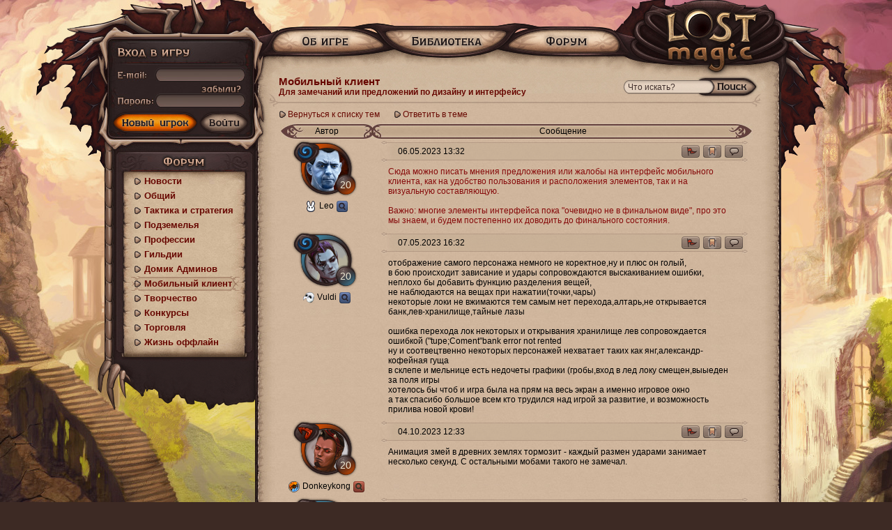

--- FILE ---
content_type: text/html; charset=utf-8
request_url: https://www.lostmagic.ru/forum/16/23465/
body_size: 7562
content:
<!DOCTYPE HTML PUBLIC "-//W3C//DTD XHTML 1.0 Transitional//EN">
<html>
    <head>
        <title>Мобильный клиент :: Форум бесплатной браузерной  ролевой игры Lost Magic</title>
        <meta name="keywords" content="игра, flash, флеш игры, онлайн игра, бесплатные игры, ролевые игры, online игры, wow, online игра, браузерные игры, интернет игры, онлаин игры, rpg, mmorpg, играть, новая,  гильдиии, PvP, пвп, браузерная игра, играть бесплатно, ВоВ">
        <meta name="description" content="Мобильный клиент :: Форум бесплатной браузерной  ролевой игры Lost Magic">
        <meta http-equiv="imagetoolbar" content="no">
        <meta http-equiv="Content-Type" content="text/html; charset=utf-8" />
        <script>
            var vk_app_id = 1531331;
            var fb_app_id = 148691125166190;
            var partner = '';
            var flashver = "068e335cda9c6cb5fbf7bf7dc991064e";
            var ver = "25c0e53bc0df0893d2fe518d406c03b8";
            var cdn = "https://www.lostmagic.ru";
            var update_ts = 0;
        </script>

        

        <script src="https://www.lostmagic.ru/js/jquery.js" type="text/javascript"></script>
        <script src="https://www.lostmagic.ru/js/evercookie.min.js" type="text/javascript"></script>
        <script src="https://www.lostmagic.ru/js/swfobject-2.2.min.js" type="text/javascript"></script>
        <script src="https://www.lostmagic.ru/js/jquery.swfobject.js" type="text/javascript"></script>
        <script src="https://www.lostmagic.ru/js/jquery.keyboard.js" type="text/javascript"></script>
        <script src="https://www.lostmagic.ru/js/jquery.breakwords.js" type="text/javascript"></script>
        <script src="https://www.lostmagic.ru/js/jquery.zclip.js" type="text/javascript"></script>
        <script src="https://www.lostmagic.ru/js/thickbox/thickbox.js" type="text/javascript"></script>
        <script src="https://www.lostmagic.ru/js/jquery.simpletip.js" type="text/javascript"></script>
        <link rel="stylesheet" href="https://www.lostmagic.ru/js/thickbox/thickbox.css" type="text/css" media="screen">

        <script src="https://www.lostmagic.ru/js/moves.js" type="text/javascript"></script>

        <script src="https://www.lostmagic.ru/js/code.js" type="text/javascript"></script>
        <script src="https://www.lostmagic.ru/js/forum.js" type="text/javascript"></script>
        <link rel="stylesheet" href="https://www.lostmagic.ru/style/forum.css" type="text/css" media="screen">
        <link rel="stylesheet" href="https://www.lostmagic.ru/style/print.css" type="text/css" media="print">
        <!--[if lt IE 9]><link rel="stylesheet" type="text/css" media="all" href="https://www.lostmagic.ru/style/ie.css" /><![endif]-->
        <!--[if IE 6]><link rel="stylesheet" type="text/css" media="screen" href="https://www.lostmagic.ru/style/ie6.css" /><![endif]-->
        <link href='https://www.lostmagic.ru/favicon.ico' rel='shortcut icon' type='image/x-icon'/>

    </head>

    <body class="inner">
        <div id="top_shade"></div>
        <div id="page_wrapper">
            <div id="page_container1">
                <div id="page_container2">
                    <img src="https://www.lostmagic.ru/images/l_wing.png" alt="" id="top_detail1">
                    <img src="https://www.lostmagic.ru/images/inn_top_detail2.jpg" width="217" height="53" alt="" id="top_detail2">
                    <img src="https://www.lostmagic.ru/images/inn_top_detail3.jpg" width="751" height="134" alt="" id="top_detail3" usemap="#logo">
                    <img src="https://www.lostmagic.ru/images/r_wing.png" alt="" id="top_detail4">
                    <img src="https://www.lostmagic.ru/images/inn_top_detail5.jpg" width="18" height="73" alt="" id="top_detail5">
                    <map name="logo">
                        <area href="/" title="заглавная" shape="poly" coords="582,3,555,32,548,65,549,81,583,92,706,92,744,85,748,56,740,21,704,2">
                    </map>
                                        <div id="login">
                        <form action="" method="post" id="lform" onSubmit="try{return jssubmit();}catch(e){$('#lform').submit()}">
                            <!-- <a href="#" id="login_fb" title="Войти через Facebook"><img src="/images/icons/login_fb.png"></a>
                            <a href="#" id="login_vk" title="Войти через ВКонтакте"><img src="/images/icons/login_vk.png"></a> -->
                            <input type="text" id="login_login" name="login" autofocus value="">
                            <input type="password" id="login_pwd" name="password">
                            <a href="/forget/" id="login_forgot" class="login_btn"></a>
                            <a href="/client" class="login_reg" ></a>
                            <a href="#" id="login_enter" class="login_btn"><button type="submit"></button></a>
                        </form>
                    </div>
                    <a href="/internet-igry-besplatno/" id="btn_game" class="top_btn"></a>
                    <a href="/library/" id="btn_biblio" class="top_btn"></a>
                    <a href="/forum/" id="btn_forum" class="top_btn"></a>


                    <div><!-- sorrIE --></div>

                    <div id="centrum">
                        <div id="centrum_in">

                            <h1> Мобильный клиент<span id="thread_name">Для замечаний или предложений по дизайну и интерфейсу</span></h1>


                            <div id="forum_search">
                                <form action="/forum/" method="get">
                                    <button type="submit"></button>
                                    <input type="text" name="sw" value="Что искать?">
                                </form>

                            </div>

                            <p class="more pager ">
    <a href="../" class="arrow_link">Вернуться к списку тем</a><a href="#form" class="arrow_link">Ответить в теме</a><span>&nbsp;</span>
    
    
    
</p>

                            <div class="forum">
                                <div id="postaround"> 
    <table width="100%" border="0" cellspacing="0" cellpadding="0">
        <tr id="postaroundheader">
            <th class="cell4" >Автор</th>

            <th class="cell3">Сообщение</th>
        </tr>

        <tr >
    <td class="post_author" valign="top">
        <div class="avatar">
                <img src="https://www.lostmagic.ru/play/lib/avatar/1064.png" width="64" height="64" alt="">
                <img src="https://www.lostmagic.ru/images/forum_avatar.png" width="108" height="88" alt="" class="avatar_frame">
                <img src="https://www.lostmagic.ru/images/forum_avatar_race1.png" width="24" height="21" alt="" class="avatar_race">
                <div width="51" height="76" class="avatar_faction2"></div>
                <div class="avatar_level" style="">20</div></div>
        <ul class="inlined">
                    <li><img src="/play/lib/clan/1.png" title="Администрация"></li>
            <li><span style="cursor: pointer;" class="charname">Leo</span></li>
            <li><a href="#" class="info" rel="Leo"><img src="https://www.lostmagic.ru/images/icon_zoom1.png" width="16" height="16" alt=""></a></li>
                    <li style="display:none;" id="post244214writer">[nick]Leo[/nick] писал</li>

            </ul>
            
    </td>
    <td class="post" valign="top">
        <div class="post_date">
            
        <a href="#" onclick="doquote(244214);return false;">
            <img class="post_date_icon1" src="https://www.lostmagic.ru/images/icon_quote.png" width="26" height="18" alt="" title="цитировать">
        </a>&nbsp;&nbsp;
        <a name="#post244214" href="#post244214" class="postlink" onclick="return false;" title="Скопировать ссылку в буфер обмена">
            <img class="post_date_icon2" src="https://www.lostmagic.ru/images/icon_link.png" width="26" height="18" alt="" title="ссылка" style="margin-right: 5px;">
        </a>&nbsp;&nbsp;
        <a href="#post244214" onclick="doAbuse(244214);return false;">
            <img class="post_date_icon3" src="https://www.lostmagic.ru/images/icon_abuse.png" width="26" height="18" alt="" title="Пожаловаться">
        </a>
              &nbsp; 06.05.2023 13:32 </div>
            <div id="post244214" class="onepost admincolor">Сюда можно писать мнения предложения или жалобы на интерфейс мобильного клиента, как на удобство пользования и расположения элементов, так и на визуальную составляющую.<br />
<br />
Важно: многие элементы интерфейса пока "очевидно не в финальном виде", про это мы знаем, и будем постепенно их доводить до финального состояния.</div>
            
            
    </td>
</tr>
<tr >
    <td class="post_author" valign="top">
        <div class="avatar">
                <img src="https://www.lostmagic.ru/play/lib/avatar/187.png" width="64" height="64" alt="">
                <img src="https://www.lostmagic.ru/images/forum_avatar.png" width="108" height="88" alt="" class="avatar_frame">
                <img src="https://www.lostmagic.ru/images/forum_avatar_race1.png" width="24" height="21" alt="" class="avatar_race">
                <div width="51" height="76" class="avatar_faction1"></div>
                <div class="avatar_level" style="">20</div></div>
        <ul class="inlined">
                    <li><img src="/play/lib/clan/79.png" title="Инкогнито"></li>
            <li><span style="cursor: pointer;" class="charname">Vuldi</span></li>
            <li><a href="#" class="info" rel="Vuldi"><img src="https://www.lostmagic.ru/images/icon_zoom1.png" width="16" height="16" alt=""></a></li>
                    <li style="display:none;" id="post244222writer">[nick]Vuldi[/nick] писал</li>

            </ul>
            
    </td>
    <td class="post" valign="top">
        <div class="post_date">
            
        <a href="#" onclick="doquote(244222);return false;">
            <img class="post_date_icon1" src="https://www.lostmagic.ru/images/icon_quote.png" width="26" height="18" alt="" title="цитировать">
        </a>&nbsp;&nbsp;
        <a name="#post244222" href="#post244222" class="postlink" onclick="return false;" title="Скопировать ссылку в буфер обмена">
            <img class="post_date_icon2" src="https://www.lostmagic.ru/images/icon_link.png" width="26" height="18" alt="" title="ссылка" style="margin-right: 5px;">
        </a>&nbsp;&nbsp;
        <a href="#post244222" onclick="doAbuse(244222);return false;">
            <img class="post_date_icon3" src="https://www.lostmagic.ru/images/icon_abuse.png" width="26" height="18" alt="" title="Пожаловаться">
        </a>
              &nbsp; 07.05.2023 16:32 </div>
            <div id="post244222" class="onepost ">отображение самого персонажа немного не коректное,ну и плюс он голый,<br />
в бою происходит зависание  и удары сопровождаются выскакиванием ошибки,<br />
неплохо бы добавить функцию разделения вещей,<br />
не наблюдаются на вещах при нажатии(точки,чары)<br />
некоторые локи не вжимаются тем самым нет перехода,алтарь,не открывается банк,лев-хранилище,тайные лазы<br />
<br />
ошибка перехода лок некоторых и открывания хранилище лев сопровождается ошибкой ("tupe;Coment"bank error not rented<br />
ну и соотвецтвенно некоторых персонажей нехватает таких как янг,александр-кофейная гуща<br />
в склепе и мельнице есть недочеты графики (гробы,вход в лед локу смещен,выыеден за поля игры<br />
хотелось бы чтоб и игра была на прям на весь экран а именно игровое окно <br />
а так спасибо большое всем кто трудился над игрой за развитие, и возможность прилива новой крови!</div>
            
            
    </td>
</tr>
<tr >
    <td class="post_author" valign="top">
        <div class="avatar">
                <img src="https://www.lostmagic.ru/play/lib/avatar/184.png" width="64" height="64" alt="">
                <img src="https://www.lostmagic.ru/images/forum_avatar.png" width="108" height="88" alt="" class="avatar_frame">
                <img src="https://www.lostmagic.ru/images/forum_avatar_race3.png" width="24" height="21" alt="" class="avatar_race">
                <div width="51" height="76" class="avatar_faction2"></div>
                <div class="avatar_level" style="">20</div></div>
        <ul class="inlined">
                    <li><img src="/play/lib/clan/2.png" title="Dream Team"></li>
            <li><span style="cursor: pointer;" class="charname">Donkeykong</span></li>
            <li><a href="#" class="info" rel="Donkeykong"><img src="https://www.lostmagic.ru/images/icon_zoom3.png" width="16" height="16" alt=""></a></li>
                    <li style="display:none;" id="post244843writer">[nick]Donkeykong[/nick] писал</li>

            </ul>
            
    </td>
    <td class="post" valign="top">
        <div class="post_date">
            
        <a href="#" onclick="doquote(244843);return false;">
            <img class="post_date_icon1" src="https://www.lostmagic.ru/images/icon_quote.png" width="26" height="18" alt="" title="цитировать">
        </a>&nbsp;&nbsp;
        <a name="#post244843" href="#post244843" class="postlink" onclick="return false;" title="Скопировать ссылку в буфер обмена">
            <img class="post_date_icon2" src="https://www.lostmagic.ru/images/icon_link.png" width="26" height="18" alt="" title="ссылка" style="margin-right: 5px;">
        </a>&nbsp;&nbsp;
        <a href="#post244843" onclick="doAbuse(244843);return false;">
            <img class="post_date_icon3" src="https://www.lostmagic.ru/images/icon_abuse.png" width="26" height="18" alt="" title="Пожаловаться">
        </a>
              &nbsp; 04.10.2023 12:33 </div>
            <div id="post244843" class="onepost ">Анимация змей в древних землях тормозит - каждый размен ударами занимает несколько секунд. С остальными мобами такого не замечал.</div>
            
            
    </td>
</tr>
<tr >
    <td class="post_author" valign="top">
        <div class="avatar">
                <img src="https://www.lostmagic.ru/play/lib/avatar/188.png" width="64" height="64" alt="">
                <img src="https://www.lostmagic.ru/images/forum_avatar.png" width="108" height="88" alt="" class="avatar_frame">
                <img src="https://www.lostmagic.ru/images/forum_avatar_race1.png" width="24" height="21" alt="" class="avatar_race">
                <div width="51" height="76" class="avatar_faction1"></div>
                <div class="avatar_level" style="">20</div></div>
        <ul class="inlined">
                    <li><img src="/play/lib/clan/79.png" title="Инкогнито"></li>
            <li><span style="cursor: pointer;" class="charname">Пашапн</span></li>
            <li><a href="#" class="info" rel="Пашапн"><img src="https://www.lostmagic.ru/images/icon_zoom1.png" width="16" height="16" alt=""></a></li>
                    <li style="display:none;" id="post244870writer">[nick]Пашапн[/nick] писал</li>

            </ul>
            
    </td>
    <td class="post" valign="top">
        <div class="post_date">
            
        <a href="#" onclick="doquote(244870);return false;">
            <img class="post_date_icon1" src="https://www.lostmagic.ru/images/icon_quote.png" width="26" height="18" alt="" title="цитировать">
        </a>&nbsp;&nbsp;
        <a name="#post244870" href="#post244870" class="postlink" onclick="return false;" title="Скопировать ссылку в буфер обмена">
            <img class="post_date_icon2" src="https://www.lostmagic.ru/images/icon_link.png" width="26" height="18" alt="" title="ссылка" style="margin-right: 5px;">
        </a>&nbsp;&nbsp;
        <a href="#post244870" onclick="doAbuse(244870);return false;">
            <img class="post_date_icon3" src="https://www.lostmagic.ru/images/icon_abuse.png" width="26" height="18" alt="" title="Пожаловаться">
        </a>
              &nbsp; 12.10.2023 16:54 </div>
            <div id="post244870" class="onepost ">Эстетически немного недотянутая до границы экрана картинка локации смотрится не очень презентабельно. Предлагаю верхнюю часть меню сделать выпадающей, по типу выпадающего списка локации справа, а картинку локи растянуть.</div>
            
            
    </td>
</tr>
<tr >
    <td class="post_author" valign="top">
        <div class="avatar">
                <img src="https://www.lostmagic.ru/play/lib/avatar/138.png" width="64" height="64" alt="">
                <img src="https://www.lostmagic.ru/images/forum_avatar.png" width="108" height="88" alt="" class="avatar_frame">
                <img src="https://www.lostmagic.ru/images/forum_avatar_race2.png" width="24" height="21" alt="" class="avatar_race">
                <div width="51" height="76" class="avatar_faction0"></div>
                <div class="avatar_level" style="left: 77px;">8</div></div>
        <ul class="inlined">
                    <li></li>
            <li><span style="cursor: pointer;" class="charname">Time Lord</span></li>
            <li><a href="#" class="info" rel="Time Lord"><img src="https://www.lostmagic.ru/images/icon_zoom2.png" width="16" height="16" alt=""></a></li>
                    <li style="display:none;" id="post244929writer">[nick]Time Lord[/nick] писал</li>

            </ul>
            
    </td>
    <td class="post" valign="top">
        <div class="post_date">
            
        <a href="#" onclick="doquote(244929);return false;">
            <img class="post_date_icon1" src="https://www.lostmagic.ru/images/icon_quote.png" width="26" height="18" alt="" title="цитировать">
        </a>&nbsp;&nbsp;
        <a name="#post244929" href="#post244929" class="postlink" onclick="return false;" title="Скопировать ссылку в буфер обмена">
            <img class="post_date_icon2" src="https://www.lostmagic.ru/images/icon_link.png" width="26" height="18" alt="" title="ссылка" style="margin-right: 5px;">
        </a>&nbsp;&nbsp;
        <a href="#post244929" onclick="doAbuse(244929);return false;">
            <img class="post_date_icon3" src="https://www.lostmagic.ru/images/icon_abuse.png" width="26" height="18" alt="" title="Пожаловаться">
        </a>
              &nbsp; 27.10.2023 19:45 </div>
            <div id="post244929" class="onepost ">Было бы хорошо иметь возможность менять размер шрифта. Также думаю расположение строки уровня персонажа будет более удобным на том же месте где на ПК версии.</div>
            
            
    </td>
</tr>
<tr >
    <td class="post_author" valign="top">
        <div class="avatar">
                <img src="https://www.lostmagic.ru/play/lib/avatar/184.png" width="64" height="64" alt="">
                <img src="https://www.lostmagic.ru/images/forum_avatar.png" width="108" height="88" alt="" class="avatar_frame">
                <img src="https://www.lostmagic.ru/images/forum_avatar_race3.png" width="24" height="21" alt="" class="avatar_race">
                <div width="51" height="76" class="avatar_faction2"></div>
                <div class="avatar_level" style="">15</div></div>
        <ul class="inlined">
                    <li><img src="/play/lib/clan/88.png" title="Искатели"></li>
            <li><span style="cursor: pointer;" class="charname">Сангвин</span></li>
            <li><a href="#" class="info" rel="Сангвин"><img src="https://www.lostmagic.ru/images/icon_zoom3.png" width="16" height="16" alt=""></a></li>
                    <li style="display:none;" id="post245030writer">[nick]Сангвин[/nick] писал</li>

            </ul>
            
    </td>
    <td class="post" valign="top">
        <div class="post_date">
            
        <a href="#" onclick="doquote(245030);return false;">
            <img class="post_date_icon1" src="https://www.lostmagic.ru/images/icon_quote.png" width="26" height="18" alt="" title="цитировать">
        </a>&nbsp;&nbsp;
        <a name="#post245030" href="#post245030" class="postlink" onclick="return false;" title="Скопировать ссылку в буфер обмена">
            <img class="post_date_icon2" src="https://www.lostmagic.ru/images/icon_link.png" width="26" height="18" alt="" title="ссылка" style="margin-right: 5px;">
        </a>&nbsp;&nbsp;
        <a href="#post245030" onclick="doAbuse(245030);return false;">
            <img class="post_date_icon3" src="https://www.lostmagic.ru/images/icon_abuse.png" width="26" height="18" alt="" title="Пожаловаться">
        </a>
              &nbsp; 28.11.2023 15:07 </div>
            <div id="post245030" class="onepost ">Сделайте пожалуйста возможность массово покупать банки (и прочие вещи). Купить стек хилок - то ещё приключение</div>
            
            
    </td>
</tr>
<tr >
    <td class="post_author" valign="top">
        <div class="avatar">
                <img src="https://www.lostmagic.ru/play/lib/avatar/60.png" width="64" height="64" alt="">
                <img src="https://www.lostmagic.ru/images/forum_avatar.png" width="108" height="88" alt="" class="avatar_frame">
                <img src="https://www.lostmagic.ru/images/forum_avatar_race2.png" width="24" height="21" alt="" class="avatar_race">
                <div width="51" height="76" class="avatar_faction1"></div>
                <div class="avatar_level" style="">20</div></div>
        <ul class="inlined">
                    <li><img src="/play/lib/clan/3.png" title="Пандемия"></li>
            <li><span style="cursor: pointer;" class="charname">Chekushka</span></li>
            <li><a href="#" class="info" rel="Chekushka"><img src="https://www.lostmagic.ru/images/icon_zoom2.png" width="16" height="16" alt=""></a></li>
                    <li style="display:none;" id="post245145writer">[nick]Chekushka[/nick] писала</li>

            </ul>
            
    </td>
    <td class="post" valign="top">
        <div class="post_date">
            
        <a href="#" onclick="doquote(245145);return false;">
            <img class="post_date_icon1" src="https://www.lostmagic.ru/images/icon_quote.png" width="26" height="18" alt="" title="цитировать">
        </a>&nbsp;&nbsp;
        <a name="#post245145" href="#post245145" class="postlink" onclick="return false;" title="Скопировать ссылку в буфер обмена">
            <img class="post_date_icon2" src="https://www.lostmagic.ru/images/icon_link.png" width="26" height="18" alt="" title="ссылка" style="margin-right: 5px;">
        </a>&nbsp;&nbsp;
        <a href="#post245145" onclick="doAbuse(245145);return false;">
            <img class="post_date_icon3" src="https://www.lostmagic.ru/images/icon_abuse.png" width="26" height="18" alt="" title="Пожаловаться">
        </a>
              &nbsp; 20.12.2023 04:59 </div>
            <div id="post245145" class="onepost ">В бою и инфоррмации о персонаже не показвается щит. При этом в консоле постонно накапиваются две ошибки с красным восклицательным знаком.<br />
На " рыбалке" время от времени при яростном протикивании обычного удара появляется кд 5 ходов на способность вихрь клинков.<br />
Каунтер зарядов легендарных бафов "Легенда о Баньши" и "Легенда о Bleidd" имеют слишком тусклые цыферки, в слдствии чего не удобно отслеживать когда мощно шкваркнет по мобам.</div>
            
            
    </td>
</tr>
<tr >
    <td class="post_author" valign="top">
        <div class="avatar">
                <img src="https://www.lostmagic.ru/play/lib/avatar/60.png" width="64" height="64" alt="">
                <img src="https://www.lostmagic.ru/images/forum_avatar.png" width="108" height="88" alt="" class="avatar_frame">
                <img src="https://www.lostmagic.ru/images/forum_avatar_race2.png" width="24" height="21" alt="" class="avatar_race">
                <div width="51" height="76" class="avatar_faction1"></div>
                <div class="avatar_level" style="">20</div></div>
        <ul class="inlined">
                    <li><img src="/play/lib/clan/3.png" title="Пандемия"></li>
            <li><span style="cursor: pointer;" class="charname">Chekushka</span></li>
            <li><a href="#" class="info" rel="Chekushka"><img src="https://www.lostmagic.ru/images/icon_zoom2.png" width="16" height="16" alt=""></a></li>
                    <li style="display:none;" id="post245146writer">[nick]Chekushka[/nick] писала</li>

            </ul>
            
    </td>
    <td class="post" valign="top">
        <div class="post_date">
            
        <a href="#" onclick="doquote(245146);return false;">
            <img class="post_date_icon1" src="https://www.lostmagic.ru/images/icon_quote.png" width="26" height="18" alt="" title="цитировать">
        </a>&nbsp;&nbsp;
        <a name="#post245146" href="#post245146" class="postlink" onclick="return false;" title="Скопировать ссылку в буфер обмена">
            <img class="post_date_icon2" src="https://www.lostmagic.ru/images/icon_link.png" width="26" height="18" alt="" title="ссылка" style="margin-right: 5px;">
        </a>&nbsp;&nbsp;
        <a href="#post245146" onclick="doAbuse(245146);return false;">
            <img class="post_date_icon3" src="https://www.lostmagic.ru/images/icon_abuse.png" width="26" height="18" alt="" title="Пожаловаться">
        </a>
              &nbsp; 20.12.2023 05:23 </div>
            <div id="post245146" class="onepost ">Не уверен баг или фича: <br />
В отличиии от веб версии в мобиьном приложении мобы в списке отображаются в хаотиеском порядке. В веб версии мобы располагаются в алфавитном порядке.</div>
            
            
    </td>
</tr>
<tr >
    <td class="post_author" valign="top">
        <div class="avatar">
                <img src="https://www.lostmagic.ru/play/lib/avatar/60.png" width="64" height="64" alt="">
                <img src="https://www.lostmagic.ru/images/forum_avatar.png" width="108" height="88" alt="" class="avatar_frame">
                <img src="https://www.lostmagic.ru/images/forum_avatar_race2.png" width="24" height="21" alt="" class="avatar_race">
                <div width="51" height="76" class="avatar_faction1"></div>
                <div class="avatar_level" style="">20</div></div>
        <ul class="inlined">
                    <li><img src="/play/lib/clan/3.png" title="Пандемия"></li>
            <li><span style="cursor: pointer;" class="charname">Chekushka</span></li>
            <li><a href="#" class="info" rel="Chekushka"><img src="https://www.lostmagic.ru/images/icon_zoom2.png" width="16" height="16" alt=""></a></li>
                    <li style="display:none;" id="post245147writer">[nick]Chekushka[/nick] писала</li>

            </ul>
            
    </td>
    <td class="post" valign="top">
        <div class="post_date">
            
        <a href="#" onclick="doquote(245147);return false;">
            <img class="post_date_icon1" src="https://www.lostmagic.ru/images/icon_quote.png" width="26" height="18" alt="" title="цитировать">
        </a>&nbsp;&nbsp;
        <a name="#post245147" href="#post245147" class="postlink" onclick="return false;" title="Скопировать ссылку в буфер обмена">
            <img class="post_date_icon2" src="https://www.lostmagic.ru/images/icon_link.png" width="26" height="18" alt="" title="ссылка" style="margin-right: 5px;">
        </a>&nbsp;&nbsp;
        <a href="#post245147" onclick="doAbuse(245147);return false;">
            <img class="post_date_icon3" src="https://www.lostmagic.ru/images/icon_abuse.png" width="26" height="18" alt="" title="Пожаловаться">
        </a>
              &nbsp; 20.12.2023 05:25 </div>
            <div id="post245147" class="onepost ">В моб клиенте нету возможности купить сразу стек чего бы то ни было. Только поштучно</div>
            
            
    </td>
</tr>

    </table>
</div>


                            </div>
                            <p class="more pager ">
    <a href="../" class="arrow_link">Вернуться к списку тем</a><a href="#form" class="arrow_link">Ответить в теме</a><span>&nbsp;</span>
    
    
    
</p>

                            

                            <a name="form"></a>
                            
                            <div id="forum_form">
<p align="center">Войдите в игру, чтобы общаться на форуме.</p>
</div>


                        </div>
                    </div>

                    <div id="left_col">
                        <div id="left_col_in">
                            <div class="scroll" id="forum_scroll">
                                <div class="scroll_top">
                                    <div class="scroll_btm">
                                        <img src="https://www.lostmagic.ru/images/scroll_header_forum.png" width="201" height="21" alt="" class="scroll_header">

                                        <div id="inn_menu">
                                            <ul>
                                                <li class=""><a href="/forum/1/" class="">Новости</a></li><li class=""><a href="/forum/2/" class="">Общий</a></li><li class=""><a href="/forum/7/" class="">Тактика и стратегия</a></li><li class=""><a href="/forum/6/" class="">Подземелья</a></li><li class=""><a href="/forum/8/" class="">Профессии</a></li><li class=""><a href="/forum/5/" class="">Гильдии</a></li><li class=""><a href="/forum/4/" class="">Домик Админов</a></li><li class="cur"><a href="/forum/16/" class="">Мобильный клиент</a></li><li class=""><a href="/forum/10/" class="">Творчество</a></li><li class=""><a href="/forum/11/" class="">Конкурсы</a></li><li class=""><a href="/forum/13/" class="">Торговля</a></li><li class=""><a href="/forum/3/" class="">Жизнь оффлайн</a></li>
                                            </ul>
                                        </div>
                                    </div>
                                </div>
                            </div>

                        <div>
                            <img src="https://www.lostmagic.ru/images/left_col_btm.png" width="227" height="91" alt="" id="left_col_detail">
                        </div>
                        </div>
                    </div>

                    <div id="clear"></div>

                </div><!-- endof page_container2 -->

                <div id="footer">
                    <div id="btm_copyright">
                        <a href="http://www.labbit.ru/" target="_blank"><img src="https://www.lostmagic.ru/images/labbit.png" width="74" height="26" alt=""><br>&copy; 2010-2026. Labbit Games LLC.</a>

                                                <br />
                        <a href="mailto:info@lostmagic.ru">info@lostmagic.ru</a>
                        <br /><br />
                        <!--LiveInternet counter-->
                            <SCRIPT type=text/javascript><!--
                      document.write('<a href="http://www.liveinternet.ru/click" '+
                      'target=_blank><img src="http://counter.yadro.ru/hit?t50.18;r'+
                      escape(document.referrer)+((typeof(screen)=='undefined')?'':
                      ';s'+screen.width+'*'+screen.height+'*'+(screen.colorDepth?
                      screen.colorDepth:screen.pixelDepth))+';u'+escape(document.URL)+
                      ';'+Math.random()+
                      '" alt="" title="LiveInternet" '+
                      'border=0 width=31 height=31><\/a>')//--></SCRIPT>

                            <!--/LiveInternet-->

                            <!--Rating@Mail.ru counter-->
                            <script language="javascript"><!--
                            d=document;var a='';a+=';r='+escape(d.referrer);js=10;//--></script>
                            <script language="javascript1.1"><!--
                            a+=';j='+navigator.javaEnabled();js=11;//--></script>
                            <script language="javascript1.2"><!--
                                s=screen;a+=';s='+s.width+'*'+s.height;
                                a+=';d='+(s.colorDepth?s.colorDepth:s.pixelDepth);js=12;//--></script>
                            <script language="javascript1.3"><!--
                            js=13;//--></script><script language="javascript" type="text/javascript"><!--
                                d.write('<a href="http://top.mail.ru/jump?from=1875010" target="_top">'+
                                    '<img src="http://dc.c9.bc.a1.top.mail.ru/counter?id=1875010;t=67;js='+js+
                                    a+';rand='+Math.random()+'" alt="Рейтинг@Mail.ru" border="0" '+
                                    'height="31" width="38"><\/a>');if(11<js)d.write('<'+'!-- ');//--></script>
                            <noscript><a target="_top" href="http://top.mail.ru/jump?from=1875010">
                                    <img src="http://dc.c9.bc.a1.top.mail.ru/counter?js=na;id=1875010;t=67"
                                         height="31" width="38" border="0" alt="Рейтинг@Mail.ru"></a></noscript>
                            <script language="javascript" type="text/javascript"><!--
                            if(11<js)d.write('--'+'>');//--></script>
                            <!--// Rating@Mail.ru counter-->

<script type="text/javascript">

  var _gaq = _gaq || [];
  _gaq.push(['_setAccount', 'UA-37486373-1']);
  _gaq.push(['_setDomainName', 'lostmagic.ru']);
  _gaq.push(['_setAllowLinker', true]);
  _gaq.push(['_trackPageview']);

  (function() {
    var ga = document.createElement('script'); ga.type = 'text/javascript'; ga.async = true;
    ga.src = ('https:' == document.location.protocol ? 'https://ssl' : 'http://www') + '.google-analytics.com/ga.js';
    var s = document.getElementsByTagName('script')[0]; s.parentNode.insertBefore(ga, s);
  })();

</script>

                    </div>
                    <div id="footer_in">
                        <img src="https://www.lostmagic.ru/images/btm_paper_inn.jpg" width="754" height="38" alt="">
                        <img src="https://www.lostmagic.ru/images/btm_detail1.png" width="308" height="124" id="btm_detail1" class="PNG">
                        <img src="https://www.lostmagic.ru/images/btm_detail2.png" width="308" height="124" id="btm_detail2" class="PNG">
                        <div id="btm_disclaimer">
                            Приветствуем вас на официальном сайте бесплатной браузерной многопользовательской ролевой онлайн флэш игры (Massively multiplayer online role playing game или MMORPG) под названием Lost Magic («Утраченная Магия»). Данный RPG проект позволит вам абсолютно бесплатно играть в красочном виртуальном мире без наличия дополнительных программ, помимо любого браузера, поддерживающего технологию Flash (флеш).
                        </div>
                    </div>
                </div>

            </div><!-- endof page_container1 -->
        </div><!-- endof page_wrapper -->

        <div id="boxwrapper">
            <div id="regplace"></div>
        </div>
        <script>
            $('#register').click(function(){$('#boxwrapper').css('z-index', 3).show();return false;});
            $(document).ready(function(){$('#regplace').flash({
                swf: '/register/Registration.swf',
                height: '385',width: '280',wmode: 'opaque',params:
                {menu: 'false'},flashvars: {disableSOLCache: 1, lang: 'ru',customparams: '{"1":{"1":{"hair":6,"haircolor":12,"face":3,"skincolor":6,"paints":5},"2":{"hair":6,"haircolor":12,"face":3,"skincolor":6,"paints":5}},"2":{"1":{"hair":5,"haircolor":12,"face":3,"skincolor":6,"beard":8},"2":{"hair":8,"haircolor":12,"face":3,"skincolor":6}},"3":{"1":{"hair":6,"haircolor":12,"face":3,"skincolor":6,"beard":8,"horns":4},"2":{"hair":6,"haircolor":12,"face":3,"skincolor":6,"horns":4}}}'}});
            });
            $('#boxwrapper').click(function(){$('#boxwrapper').css('z-index', -1).hide();});
            $('#regplace').click(function(event){event.stopPropagation();});
            $('#rules').click(function(event){event.stopPropagation();});
            jQuery('input[placeholder]').placeholder();
        </script>
    </body>
</html>


--- FILE ---
content_type: text/css
request_url: https://www.lostmagic.ru/js/thickbox/thickbox.css
body_size: 1264
content:
/* ----------------------------------------------------------------------------------------------------------------*/
/* ---------->>> global settings needed for thickbox <<<-----------------------------------------------------------*/
/* ----------------------------------------------------------------------------------------------------------------*/
*{padding: 0; margin: 0;}

/* ----------------------------------------------------------------------------------------------------------------*/
/* ---------->>> thickbox specific link and font settings <<<------------------------------------------------------*/
/* ----------------------------------------------------------------------------------------------------------------*/
#TB_window {
    font: 12px Arial, Helvetica, sans-serif;
    color: #333333;
}

#TB_secondLine {
    font: 14px Arial, Helvetica, sans-serif;
    color:#666666;
}

#TB_secondLine span {font-size: 28px;}

#TB_window a:link, #TB_window a:visited {color: #666666; text-decoration: none;}
#TB_window a:hover, #TB_window a:active {color: #666666; text-decoration: none;}
#TB_window a:focus{color: #666666;}

/* ----------------------------------------------------------------------------------------------------------------*/
/* ---------->>> thickbox settings <<<-----------------------------------------------------------------------------*/
/* ----------------------------------------------------------------------------------------------------------------*/
#TB_overlay {
    position: fixed;
    z-index:100;
    top: 0px;
    left: 0px;
    height:100%;
    width:100%;
}

.TB_overlayBG {
    background-color:#000;
    filter:alpha(opacity=75);
    -moz-opacity: 0.75;
    opacity: 0.75;
}

#TB_overlay { /* ie6 hack */
              _position: absolute;
              _height: expression(document.body.scrollHeight > document.body.clientHeight ? document.body.scrollHeight : document.body.clientHeight + 'px');
}

#TB_window {
    position: fixed;
    background: #cbc1b7;
    z-index: 102;
    color:#000000;
    display:none;
    border: 4px solid #525252;
    text-align:left;
    top:50%;
    left:50%;
}

* html #TB_window { /* ie6 hack */
                    position: absolute;
                    margin-top: expression(0 - parseInt(this.offsetHeight / 2) + (TBWindowMargin = document.documentElement && document.documentElement.scrollTop || document.body.scrollTop) + 'px');
}

#TB_window img#TB_Image {
    display:block;
    margin: 15px 15px 0 15px;
    border-right: 1px solid #ccc;
    border-bottom: 1px solid #ccc;
    border-top: 1px solid #666;
    border-left: 1px solid #666;
}

#TB_caption{
    height:25px;
    padding:0 0 20px 14px;
    float:left;
}

#TB_closeWindow{
    height:25px;
    padding:0 9px 0 0;
    _padding: 0;
    float:right;
    font-size: 32px;
}

#TB_closeAjaxWindow{
    padding:7px 10px 5px 0;
    margin-bottom:1px;
    text-align:right;
    float:right;
}

#TB_ajaxWindowTitle{
    float:left;
    padding:7px 0 5px 10px;
    margin-bottom:1px;
}

#TB_title{
    background-color:#e8e8e8;
    height:27px;
}

#TB_ajaxContent{
    clear:both;
    padding:2px 15px 15px 15px;
    overflow:auto;
    text-align:left;
    line-height:1.4em;
}

#TB_ajaxContent.TB_modal{
    padding:15px;
}

#TB_ajaxContent p{
    padding:5px 0px 5px 0px;
}

#TB_load{
    position: fixed;
    display:none;
    height:13px;
    width:208px;
    z-index:103;
    top: 50%;
    left: 50%;
    margin: -6px 0 0 -104px; /* -height/2 0 0 -width/2 */
}

* html #TB_load { /* ie6 hack */
                  position: absolute;
                  margin-top: expression(0 - parseInt(this.offsetHeight / 2) + (TBWindowMargin = document.documentElement && document.documentElement.scrollTop || document.body.scrollTop) + 'px');
}

#TB_HideSelect{
    z-index:99;
    position:fixed;
    top: 0;
    left: 0;
    background-color:#fff;
    border:none;
    filter:alpha(opacity=0);
    -moz-opacity: 0;
    opacity: 0;
    height:100%;
    width:100%;
}

* html #TB_HideSelect { /* ie6 hack */
                        position: absolute;
                        height: expression(document.body.scrollHeight > document.body.offsetHeight ? document.body.scrollHeight : document.body.offsetHeight + 'px');
}

#TB_iframeContent{
    clear:both;
    border:none;
    margin-bottom:-1px;
    margin-top:1px;
    _margin-bottom:1px;
}

/*by das*/
#TB_next {
    margin-top: 15px;
    /*border: 1px green solid;*/
    width: 40%;
    height: 100%;
    right: 0;
    position: absolute;
    top:0;
    cursor: pointer;
    z-index: 105;
    background-image: url(/images/blank.gif);
    background-position: right;
    background-repeat: no-repeat;
}

#TB_prev {
    margin-top: 15px;
    /*border: 1px green solid;*/
    width: 40%;
    height: 100%;
    left: 0;
    position: absolute;
    top:0;
    cursor: pointer;
    z-index: 105;
    background-image: url(/images/blank.gif);
    background-position: left;
    background-repeat: no-repeat;
}

/*#TB_next:hover {
    background-image: url(/images/next.gif);
    background-position: right 20%;
    background-repeat: no-repeat;
}

#TB_prev:hover {
    background-image: url(/images/prev.gif);
    background-position: left 20%;
    background-repeat: no-repeat;
}*/


--- FILE ---
content_type: text/css
request_url: https://www.lostmagic.ru/style/forum.css
body_size: 8367
content:
html, body {
    margin: 0;
    padding: 0;
    height: 100%;
}

body {
/*    background: #1b100c url(/images/back_page.png) repeat-y 50% 3px; *
    background: #3d2a24 url(/images/back_page.png) repeat-y 50% 3px; */
    font-family: Arial, Tahoma, sans-serif;
    font-size: 12px;
    background-color: #3d2a24;
}

body.inner { /* background: #1b100c url(/images/back_page.png) repeat-y 50% -21px;*/
    background: #3d2a24 url(/images/inn_bg.jpg) no-repeat 50% 0;
}

img {border: none;}

a, object {outline: none;}

form, input, textarea, select {
    margin: 0;
    padding: 0;
    font-size: 12px;
    font-family: Arial, Tahoma, sans-serif;
}

input[type="text"], input[type="password"], textarea, select {outline: none;}

button::-moz-focus-inner {border: 0;}

table {border-collapse: separate;}

td, th {
    font-size: 12px;
}

button, label {
    cursor: pointer;
    cursor: hand;
}

#ratingline {
    background: url("/images/rateline.png") no-repeat 0 0;
}

div.forum > #threadsaround{
    background: url(/images/line.png) 0 23px  repeat-y;
}
div.forum > #threadsaround > table {
    background: url("/images/titleline_f.jpg") no-repeat 0 0 !important;
}

#threadsaroundheader {
    height:23px;
    padding:0;
    background: none !important;
}

.switchline {
    height:44px;
}

.mhidden{
    display: block;
    visibility: hidden;
    position:relative;
    background:#dead87;
    box-shadow: 3px 5px 3px rgba(0,0,0,0.5), inset 0 0 2px rgba(0,0,0,0.2);
    border-radius:3px;
}
.mhidden a {
    padding:5px;
}
.mhidden a:hover {
    padding:5px;
    box-shadow: inset 0 0 2px rgba(0,1,0,0.2);
}
.switchline:hover .mhidden {
    visibility: visible;
}

.switchline > div {
    height:37px;
    display:inline-block;
}
#postaround > table{
    padding:0;
    background: url("/images/titleline_f.jpg")  0 0 no-repeat !important;
}
#threadsaroundheader > th, #postaroundheader > th {
    height:23px;
    padding: 0;
}

#threadsaroundheader > th > img{
    vertical-align: middle;
    margin: 0 15px 0 -75px ;
} /* */

#threadsaroundheader > th.thirdhead > img{
    vertical-align: middle;
    margin: 0 15px 0 -95px ;
} /* */

/*
#threadsaroundheader > th.firsthead {
    background: url("/images/titleline1.jpg") no-repeat 0 0;
}
#threadsaroundheader > th.thirdhead {
    background: url("/images/titleline4.jpg") no-repeat 100% 0;
} /* */

#postaroundheader > th > img{
    vertical-align: middle;
    margin:0 0 0 -13px;
} /* */

/*
#postaroundheader > th.thirdhead {
    text-align:left;
    background: url("/images/titleline4.jpg") no-repeat 100% 0;
}
#postaroundheader > th.firsthead {
    background: url("/images/titleline1.jpg") no-repeat 0 0;
} */

/*ul {
    margin: 0 0 15px 0;
    padding: 0;
}

ul li {
    list-style-type: none;
    background: url(/images/bull1.gif) no-repeat 0 3px;
    padding: 0 0 0 15px;
    margin: 0;
}

sup {
    height: 0;
    line-height: 1;
    vertical-align: baseline;
    position: relative;
    bottom: 1ex;
    font-family: Tahoma;
    font-size: 70%;
}
*/

a:link, a:visited {color: #670700; text-decoration: underline;}
a:hover, a:active {color: #ac4a27; text-decoration: underline;}

p {margin: 0 0 15px 0;}

h1 {
    font-size: 15px;
    color: #670700;
    padding: 0 150px 8px 16px;
    margin: 0 -30px 10px -17px;
    /*background: url(/images/divider_main.png) no-repeat 0 100%;*/
    position: relative;
}

.inner h1 {
    padding: 0 225px 12px 16px;
    background: url(/images/divider_inn.png) no-repeat 0 100%;
}

#centrum > #centrum_in > h1 {
    padding-right: 20px !important;
}

h1 span {
    font-size: 12px;
    color: #241616;
    font-weight: normal;
    display: block;
    min-height: 16px;
}

h1 span#thread_name {
    color: #670700;
    font-weight: bold;
}

h2 {
    font-size: 13px;
    margin: 0 0 10px 0;
}

/* ========================================================= */

p.more {
    margin: -10px 0 15px 0;
    text-align: right;
}

p.left {
    text-align: left;
    margin: 0 0 5px 0;
}

p.right {
    text-align: right;
    float: right;
    margin: 0 0 5px 0;
}

p.pager {margin: -6px -9px 6px 0;}

p.pager_top {
    margin: -38px 0 30px 0;
    position: relative;
}

.pager a:link, .pager a:visited {text-decoration: none;}
.pager a:hover, .pager a:active {text-decoration: none;}

.pager a, .pager span {margin: 0 9px 0 0;}

a.back, span.back {
    padding: 0 4px;
    background: url(/images/arrows.gif) no-repeat 0 2px;
}

a.fwd, span.fwd {
    padding: 0 4px;
    background: url(/images/arrows.gif) no-repeat 100% 2px;
}

span.back {background-position: 0 -13px;}

span.fwd {background-position: 100% -13px;}

a.fback, span.fback {
    padding: 0 6px;
    background: url(/images/f_arrows.gif) no-repeat 0 2px;
}

a.ffwd, span.ffwd {
    padding: 0 6px;
    background: url(/images/f_arrows.gif) no-repeat 100% 2px;
}

span.back {background-position: 0 -13px;}

span.fwd {background-position: 100% -13px;}

span.fback {background-position: 0 -13px;}

span.ffwd {background-position: 100% -13px;}

.clear, #clear {clear: both;}

#clear {height: 124px;}

.inlined {
    letter-spacing: -3;
    margin: 0;
    padding: 0;
    font-size: 0px;
}

.inlined li {
    display: -moz-inline-box;
    -moz-box-orient: vertical;
    display: inline-block;
    list-style-type: none;
    vertical-align: top;
    letter-spacing: 0;
    font-size: 12px;
    background: transparent;
    padding: 0;
    margin: 0;
}

#page_wrapper {
    height: auto !important;
    min-height: 100%;
    height: 100%;
    min-width: 991px;
    background: url(/images/back_btm.png) repeat-x 0 100%;
    overflow: hidden;
    position: relative;
    z-index: 2;
}

#page_container1 {
    display: table;
    min-height: 100%;
    height: 100%;
    width: 998px;
    margin: 0 auto;
}

#page_container2 {
    min-height: 100%;
    height: 100%;
    width: 998px;
    position: relative;
    background: url("/images/paper_back_main.png") repeat-y 216px 0;
    margin: 0 0 -124px 0;
}

.inner #page_container2 {background: url("/images/paper_back_inn.png") repeat-y 216px -6PX;}

#top_shade {
/*    background: url(/images/back_inn.png) repeat-x;
    height: 245px;
    margin: 0 0 -245px 0; */
}

/*footer ===========================*/

#footer {
    height: 124px;
    position: relative;
    color: #786a5c;
    font-size: 10px;
}

#footer img {vertical-align: bottom;}

#footer_in {
    float: left;
    margin: 0 0 0 226px;
    position: relative;
    background: url(/images/btm_back.jpg) repeat-x 100px 100%;
    height: 124px;
}

#btm_detail1 {
    position: absolute;
    top: 0;
    left: -208px;
}

#btm_detail2 {
    position: absolute;
    top: 0;
    margin-left: 100%;
    left: -100px;
}

#btm_disclaimer {
    position: relative;
    width: 426px;
    margin: 12px 0 0 60px;
    text-align: center;
    line-height: 11px;
}

.inner #btm_disclaimer {width: 634px;}

#btm_copyright {
    position: absolute;
    z-index: 2;
    bottom: 12px;
    left: 40px;
    text-align: center;
}

#btm_copyright img {margin: 0 0 3px 0;}

#btm_copyright a:link, #btm_copyright a:visited {color: #786a5c; text-decoration: none;}
#btm_copyright a:hover, #btm_copyright a:active {color: #786a5c; text-decoration: none;}

/*header ===========================*/

#top_detail1 {
    position: absolute;
    top: 0;
    left: -391px;
}

.inner #top_detail1 {left: -89px;}

#top_detail2 {
    position: absolute;
    top: 0;
    left: 9px;
}

#top_detail3 {
    position: absolute;
    top: 0;
    left: 989px;
}

.inner #top_detail3 {left: 226px;}

#top_detail4 {
    position: absolute;
    top: 276px;
    left: 226px;
}

.inner #top_detail4 {
    top: 0;
    left: 977px;
}

#top_detail5 {
    position: absolute;
    top: 419px;
    left: 4px;
    z-index: 2;
}

.inner #top_detail5 {
    top: 134px;
    left: 226px;
}

#login {
    position: absolute;
    top: 276px;
    left: 9px;
    width: 217px;
    height: 163px;
    background: url(/images/login_plate.jpg);
}

.inner #login {
    top: 53px;
    background: url(/images/login_plate2.jpg);
}

div#login.logined {background: url(/images/login_plate3.jpg);}

#login input {
    width: 117px;
    height: 15px;
    border: none;
    background: transparent;
    font-size: 12px;
    color: #130d0c;
    font-family: Arial;
}

#login_login {
    position: absolute;
    top: 46px;
    left: 80px;
}

#boxwrapper {
    position: absolute;
    left:0;
    top:0;
    width:100%;
    height:100%;
    background-color: rgba(0,0,0,0.8);
    display: none;
    z-index: 1;
}

#regplace{
    position: absolute;
    width: 280px;
    height: 385px;
    left: 50%;
    top: 50%;
    margin-left: -150px;
    margin-top: -193px;
    border: solid 1px black;
    color:white;
    text-align: center;
    background-color: black;
}

#rules{
    position: absolute;
    width: 860px;
    height: 600px;
    left: 50%;
    top: 50%;
    margin-left: -430px;
    margin-top: -300px;
    background: #d2b89f;
    border: solid 1px black;
    padding: 0px;
    overflow: auto;
    background: url('/images/tile1.jpg');
    display: none;
}

#login_pwd {
    position: absolute;
    top: 83px;
    left: 80px;
}

#login_fb {
    position: absolute;
    top: 9px;
    left: 144px;
}

#login_vk {
    position: absolute;
    top: 9px;
    left: 174px;
}

#login_forgot {
    position: absolute;
    top: 64px;
    left: 134px;
    width: 67px;
    height: 17px;
    background: url(/images/login_forgot.png) no-repeat;
}

a.login_reg {
     position: absolute;
    top: 104px;
    left: 8px;
    width: 132px;
    height: 44px;
    background: url(/images/login_btn_reg_norm.png) no-repeat;
}

a.login_reg:hover {background: url(/images/login_btn_reg_over.png) no-repeat;}

#login_enter {
    position: absolute;
    top: 106px;
    left: 135px;
    width: 73px;
    height: 34px;
    background: url(/images/login_btn_enter.png) no-repeat;
}

#login_enter button {
    width: 73px;
    height: 34px;
    border: none;
    background: transparent;
}

a.login_btn:link, a.login_btn:visited {background-position: 0 0;}
a.login_btn:hover, a.login_btn:active {background-position: 0 -34px !important;}

a#login_forgot:link, a#login_forgot:visited {background-position: 0 0;}
a#login_forgot:hover, a#login_forgot:active {background-position: 0 -17px !important;}

a.top_btn {
    display: block;
    position: absolute;
    height: 25px;
}

#btn_game {
    width: 78px;
    top: 415px;
    left: 269px;
    background: url(/images/btn_game.png) no-repeat;
}

.inner #btn_game {
    top: 47px;
    left: 287px;
}

#btn_screen {
    width: 109px;
    position: absolute;
    top: 426px;
    left: 444px;
    background: url(/images/btn_biblio_main.png) no-repeat;
}

#btn_forum {
    width: 70px;
    position: absolute;
    top: 414px;
    left: 655px;
    background: url(/images/btn_forum.png) no-repeat;
}

.inner #btn_forum {
    top: 46px;
    left: 637px;
}

#btn_biblio {
    width: 110px;
    position: absolute;
    top: 48px;
    left: 445px;
    background: url(/images/btn_biblio.png) no-repeat;
}

a.top_btn:link, a.top_btn:visited {background-position: 0 0;}
a.top_btn:hover, a.top_btn:active, a.top_btn.cur:link, a.top_btn.cur:visited {background-position: 0 -25px !important;}

#tv {
    position: absolute;
    top: 276px;
    left: 772px;
    width: 217px;
    height: 163px;
}

#tv_in {
    margin: 6px 0 0 6px;
    height: 157px;
    width: 205px;
    overflow: hidden;
}

#tv_screen {
    position: absolute;
    top: 0;
    left: 0;
}

#tv ul {
    padding: 0;
    width: 9000px;
}

#tv li {float: left;}

#tv_btns {
    position: absolute;
    top: 143px;
    left: 67px;
    letter-spacing: -4;
}


/*columns ===========================*/

#centrum {
    float: left;
    width: 100%;
    min-height: 100px;
}

#centrum_in {
    position: relative;
    margin: 472px 255px 0 255px;
}

.inner #centrum_in {margin: 108px 55px 0 260px;}

#left_col {
    float: left;
    margin: 50px 0 180px -989px;
    width: 217px;
    background: url(/images/left_col_back.jpg) 0 4px;
}

#left_col_in {
    padding: 453px 0 0 0;
    background: url(/images/left_col_top.png) no-repeat 0 439px;
}

.inner #left_col_in {padding: 166px 0 0 0;background:none;}

#right_col {
    float: left;
    margin: 0 0 180px -226px;
    width: 217px;
    background: url(/images/right_col_back.jpg) 0 4px;
}

#right_col_in {
    padding: 440px 0 0 0;
    background: url(/images/right_col_top.jpg) no-repeat 0 439px;
}

/*left_col ===========================*/

#left_col_detail {
    position: absolute;
    top: auto;
    left: -1px;
    margin: -12px 0 0 0;
}

#menu {
    padding: 20px 0 2px 19px;
    position: relative;
    background: url(/images/side_menu_back.jpg) no-repeat 13px 100%;
    margin: -20px 0 4px 0;
}

#menu.unreg
{
    background: url(/images/side_menu_back_unreg.jpg) no-repeat 13px 100%;
    margin: -70px 0 4px 0;
}

#left_col_in.unreg
{
    padding-top: 389px;
}

#left_col ul {
    margin: 0;
    padding: 0;
}

#menu li {
    list-style-type: none;
    width: 191px;
    height: 36px;
    background: url(/images/side_menu_btn.png) no-repeat;
}

#menu a {
    display: block;
    height: 36px;
    overflow: hidden;
    text-align: center;
}

#menu a#menu1 {background: url(/images/side_menu_btn1.png) no-repeat;}
#menu a#menu2 {background: url(/images/side_menu_btn2.png) no-repeat;}
#menu a#menu3 {background: url(/images/side_menu_btn3.png) no-repeat;}
#menu a#menu4 {background: url(/images/side_menu_btn4.png) no-repeat;}
#menu a#menu5 {background: url(/images/side_menu_btn5.png) no-repeat;}

#menu a:link, #menu a:visited {background-position: 50% 0 !important;}
#menu a:hover, #menu a:active {background-position: 50% -36px !important;}

#inn_menu {
    padding: 0 0 4px 8px;
}

#inn_menu li {
    font-weight: bold;
    font-size: 13px;
    width: 156px;
    padding: 3px 0 3px 5px;
    list-style-type: none;
}

#inn_menu li a {
    padding: 0 0 0 14px;
    background: url(/images/bull1.png) no-repeat 0 3px;
}

#inn_menu li a.unread {
    background: url(/images/bull2.png) no-repeat 0 3px;
}

#inn_menu a:link, #inn_menu a:visited {color: #670700; text-decoration: none;}
#inn_menu a:hover, #inn_menu a:active {color: #ac4a27; text-decoration: none;}

#inn_menu li ul {margin: 2px 0 -4px -5px;}

#inn_menu li li {font-size: 12px;}

#inn_menu li li a {background: transparent;}

#inn_menu li li a:link, #inn_menu li li a:visited {color: #3b0b07; text-decoration: none;}
#inn_menu li li a:hover, #inn_menu li li a:active {color: #ac4a27; text-decoration: none;}

#inn_menu li.cur {background: url(/images/side_menu_act.png) no-repeat;}

/*right_col ===========================*/

#right_col_detail {
    position: absolute;
    top: auto;
    left: 772px;
    margin: -12px 0 0 0;
}

.scroll {
    width: 201px;
    margin: 0 0 10px 2px;
    background: url(/images/scroll_back.jpg) 0 55px;
}

.inner .scroll {margin: 0 0 10px 14px;}

.scroll_top {
    background: url(/images/scroll_top.jpg) no-repeat;
}

.scroll_top_index {
    background: url(/images/scroll_top_indexmenu.jpg) no-repeat;
}

.scroll_btm {
    padding: 33px 16px 13px 16px;
    min-height: 60px;
    background: url(/images/scroll_btm.jpg) no-repeat 0 100%;
    position: relative;
}

.scroll_btm.index {
    padding-top: 19px;
}

.scroll_header {
    position: absolute;
    top: 5px;
    left: 0;
}

.randrating {
background: url(/images/rating_randomback.jpg) no-repeat;
}
.randratingth {
    font-size: 11px;
    font-weight: normal;
    padding: 2px 0 6px 0;
}

.randratinglefttd {
    padding-left: 6px !important;
    padding-top: 3.5px !important;
    padding-bottom: 1px;
}
.randrating td {padding-bottom: 1px;}
.randratingrighttd {padding: 1px 0 1px 0 !important;}
.intervals {
    letter-spacing: -1px;
    font-size: 10px;
}
.intervals1 {
   font-size: 11px;
}
.rating {
background: url(/images/rating_back.png) no-repeat;
background-position: -2px 0;
margin-left: -1px;
}

.rating th {
    font-size: 11px;
    font-weight: normal;
    padding: 1px 0 8px 0;
}
.rating td {padding-top: 1px;}
.ratingleftth {width: 129px;}
.ratingrightth {width: 40px;}

.ratinglefttd {padding: 0 0 0 6px !important;}
.ratingrighttd {padding: 2px 4px 0 1px !important;}

.randratingcentertd img {margin: 0 0 -3px 0;}
.ratinglefttd img {margin: 3px 3px -3px 0;}

.ratingachcol {
    /*    width: 36px;*/

}

.ratingachimg {
    padding-left: 2px;
}

.rating span, .withlevel {
    padding-top: 1px;
    display: block;
    width: 36px;
    height: 16px;
    background: url(/images/bg_ach.png) no-repeat;
    text-align: center;
    float: left;
    margin: 0 1px 0 0;
    line-height: 16px;
}

.levelspan {
    padding-top: 1px;
    display: block;
    width: 23px;
    height: 16px;
    background: url(/images/bg_ach23.png) no-repeat;
    text-align: center;
    float: left;
    margin: 0 1px 0 0;
    line-height: 16px;
}

#plus18 {
    padding: 0 0 4px 3px;
    margin: -10px 0 0 10px;
}

/*centrum ===========================*/

.date {
    text-align: right;
    margin: -34px 10px 15px 0;
}

.special_block {
    margin: 0 0 15px 0;
    padding: 0 0 10px 213px;
    /*margin: 0 -30px 15px -17px;
    padding: 0 30px 10px 230px;
    background: url(/images/divider_inn.png) no-repeat 0 100%;*/
}

.special_block2 {
    margin: 0 0 15px 0;
    padding: 0 0 10px 183px;
    /*margin: 0 -30px 15px -17px;
    padding: 0 30px 10px 230px;
    background: url(/images/divider_inn.png) no-repeat 0 100%;*/
}
.special_block3 {
    margin: 0 0 15px 0;
    padding: 0 0 10px 203px;
    /*margin: 0 -30px 15px -17px;
    padding: 0 30px 10px 230px;
    background: url(/images/divider_inn.png) no-repeat 0 100%;*/
}

.special_block h2 {text-align: center;}

.special_img {
    float: left;
    margin: 0 0 17px -214px;
}

.special_img img {border: 2px solid #7f6c5d;}

/*new for mobs*/
.special_block2 {
    margin: 0 0 15px 0;
    padding: 0 0 10px 170px;
}


.special_block2 h2 {text-align: center;}

.special_img2 {
    float: left;
    margin: 0 0 17px -171px;
}

.special_img2 img {border: 2px solid #7f6c5d;}

/* end of new*/

/* new for lib main */
.special_img3 {
    float: left;
    margin: 0 0 17px -172px;
}
.special_img3 img {
    border: none;
}
.special_img4 {
    float: left;
    margin: 0 0 17px -200px;
}
.special_img4 img {
    border: none;
}
/* end of new */

#gallery {
    margin: 0 -30px 15px -17px;
    padding: 0 10px 10px 40px;
    background: url(/images/divider_inn.png) no-repeat 0 100%;
}

#gallery li {margin: 0 29px 21px 0;}

#gallery img {
    border: 2px solid #7f6c5d;
    vertical-align: bottom;
}

a.arrow_link {
    padding: 0 12px;
    background: url(/images/bull1.png) no-repeat 0 2px;
    text-decoration: none !important;
    float: left;
}

.forum {
    margin: 0 -30px 15px -17px;
    padding: 0 34px 20px 18px;
    background: url(/images/divider_inn.png) no-repeat 0 100%;
}

/*
.forum table {
    border: 1px solid #7a6a5c;
    border-width: 1px 0 0 1px;
}

.forum th, .forum td {
    border-top: 1px solid #a69584;
    border-left: 1px solid #a69584;
    border-bottom: 1px solid #7a6a5c;
    border-right: 1px solid #7a6a5c;
}
*/
.mainpagerating {
    padding-top: 2px;
}

.meintable {
    color: #670700;
    font-weight: bold;
}
.meintable2 {
    font-weight: bold;
    padding-bottom: 2px;
}
.meintable3 {
    font-weight: bold;
    padding-bottom: 10px !important;
}
.meintableimg {
    padding-bottom: 6.5px !important;
}

.forum th {
    font-weight: normal;
    padding: 2px 0 3px 0;
}

.forum td {
    padding: 2px 2px 2px 4px;
}

.forum td.cell0 {
    border-width: 1px 0 1px 1px;
    padding: 2px 1px 4px 10px;
    width: 20px;
}

.forum td.cell5 {
    width: 60px;
}

.forum td.cell6 {
    width: 54px;
    white-space: nowrap;
    text-align: right;
}

#ratingtable td.cell1 {
    border-width: 1px 1px 1px 0;
    padding: 2px 4px 4px 2px;
    width: 140px;
    height:25px;
}

.forum td.cell1 {
    border-width: 1px 1px 1px 0;
    padding: 2px 4px 4px 2px;
    width:100%;
    max-width:327px;
    height:38px;
}

.forum td.cell1 > div {
    height:38px;
}

.forum td.cell2 {
    white-space: nowrap;
    text-align: left;
    width: 80px;
}

.forum td.cell2 ul {letter-spacing: 0;}

/*.inlined img {margin: -1 0 0 0;}*/

.forum td.cell2 img {margin: -1px 3px 0 0;}

.forum td.cell2 span {
    display: block;
    padding-top: 1px;
    width: 26px;
    height: 16px;
    background: url(/images/icon_level.png) no-repeat;
    text-align: center;
    line-height: 16px;
    margin: -1px 2px 0 4px;
}

th.cell4{background: url(/images/titleline_l.jpg) 100% 0 no-repeat;}
th.cell2{background: url(/images/titleline_r.jpg) 0 0 no-repeat, url(/images/titleline_l.jpg) 100% 0 no-repeat;}
th.cell3{background: url(/images/titleline_r.jpg) 0 0 no-repeat;}

.forum td.cell3, .forum td.cell4 {
    text-align: center;
    white-space: nowrap;
    padding: 2px 8px 4px 4px;
}

.cell1 a,.cell1 a:visited {
    color: #241616;
    text-decoration: none;
}

.cell1 a:hover {
    text-decoration: underline;
}

.cell3 a {
    color: #241616;
    text-decoration: none;
    font-weight: bold;
}

.cell3 a:hover {
    text-decoration: underline;
}

#ratinglinehead, #ratingclanlinehead {
    background: none;
}

.achratingtable{
    /*background: url(/images/ratepl_titleline.jpg) no-repeat 47% 0;*/
    padding-top: 2px;
}
#rating_clan{
    background: url(/images/rategu_titleline.jpg) no-repeat 48% 0 !important;
    padding-top: 2px;
}

#forum_search {
    position: absolute;
    top: 0px;
    right: -5px;
    background: url(/images/forum_search.png) no-repeat;
    width: 195px;
    height: 33px;
}

#forum_search input {
    width: 116px;
    height: 19px;
    margin: 7px 0 0 7px;
    border: none;
    background: transparent;
    color: #41302d;
}

#forum_search button {
    float: right;
    width: 54px;
    height: 19px;
    margin: 7px 10px 0 0;
    border: none;
    background: url(/images/blank.gif);
}

#forum_form h1 {
    background: transparent;
    padding: 0 110px 0 16px;
    margin: 0 -30px 4px -17px;
}

#forum_form input {margin: 0 0 4px 0;}

#new_thread_name {
    width: 668px;
    height: 21px;
    border: none;
    background: url(/images/forum_input.png) no-repeat;
    padding: 0 5px;
    color: #41302d;
}

#forum_form textarea {
    width: 672px;
    height: 97px;
    border: none;
    background: transparent;
    padding: 0;
    line-height: 12px;
    color: #41302d;
    position: absolute;
    top: 4px;
    left: 5px;
    overflow-y: scroll;
}

#das_krucke {
    width: 677px;
    height: 106px;
    position: relative;
    overflow: hidden;
    background: url(/images/forum_textarea.png) no-repeat;
    margin: 0 0 4px 0;
}

#scrollbar {
    position: absolute;
    top: 2px;
    margin-left: 100%;
    left: -17px;
    width: 17px;
    height: 102px;
    background: url(/images/forum_scrollbar0.png);
}

#scrollbar a {
    display: block;
    position: absolute;
    left: 0;
    width: 17px;
    height: 19px;
}
#mtop{padding:5px;}
#mtop > a{margin:5px;}
.mdeleted {
    background:rgba(255,0,0,0.05);
            box-shadow:inset 0 0 7px rgba(255, 0, 0, 0.2);
}

a#scrollbar_top {top: 0;}
a#scrollbar_btm {top: 83px;}

#scrollbar_bar {
    width: 11px;
    position: absolute;
    left: 3px;
    top: 19px;
    background: url(/images/forum_scrollbar2.png);
}

#scrollbar_core {
    height: 32px;
    background: url(/images/forum_scrollbar3.png) no-repeat 0 100%;
}

#forum_btns {
    float: right;
    margin: -2px 10px 0 0;
}

#forum_btns img {margin: 0 0 0 3px;}

.achratingtable > table tr:nth-child(odd) {
    background-color: #d3bba3;
}
.achiev_filter{
    display:block;
    float: left;
    width:200px;
    padding:0px;
    margin:0px;
}

.achiev_filter > span{
    display:inline-block;
    width:50px;
    border-color:#7A6A5C;
    border-style:solid;
    border-width:1px 0 0 1px;
    padding:0px;
    margin:0px;
    z-index:5;
    background: url("/images/forum_back_darker.jpg") repeat scroll 0 0 transparent;
    text-align:center;
    cursor:pointer;
}
.achiev_filter_drop{
    display:none;
    position:absolute;
    left:247px;
    top:34px;
    width:300px;
    border-color:#7A6A5C;
    border-style:solid;
    border-width:1px 0 0 1px;
    padding:0px;
    margin:0px;
    z-index:5;
    background: url("/images/forum_back_darker.jpg") repeat scroll 0 0 transparent;
}

.achiev_filter_drop span{
    display:block;
    width:48px;
    border-color:#A69584 #7A6A5C #7A6A5C #A69584;
    border-style:solid;
    border-width:1px;
    text-align:center;
    padding:0px;
    margin:0px;
    cursor:pointer;
    float:left;
}
.thread td {vertical-align: top;}


/*.post_date img {
    float: right;
    margin: -2px -6px 0 0;
}*/

.post_quote {
/*
    border-top: 1px solid #887566;
    border-width: 1px;
    color: #241616;
*/
    background: #dac8b1 url(/images/quote_top.png) repeat-x 0 0;

    padding: 4px 10px 6px 10px;
    margin: 0 -2px 6px -2px;
/*
    background:;
    -webkit-box-shadow:0 1px 4px rgba(0, 0, 0, 0.3), 0 0 40px rgba(0, 0, 0, 0.1) inset;
       -moz-box-shadow:0 1px 4px rgba(0, 0, 0, 0.3), 0 0 40px rgba(0, 0, 0, 0.1) inset;
            box-shadow:0 1px 4px rgba(0, 0, 0, 0.3), 0 0 40px rgba(0, 0, 0, 0.1) inset;
        border-radius:4px;
*/
    -webkit-box-shadow:0 1px 4px rgba(0, 0, 0, 0.3);
       -moz-box-shadow:0 1px 4px rgba(0, 0, 0, 0.3);
            box-shadow:0 1px 4px rgba(0, 0, 0, 0.3);
}

.post_quote:before,
.post_quote:after {
        content:"";
        position:absolute;
        z-index:-2;
        bottom:15px;
        left:10px;
        width:50%;
        height:20%;
        max-width:500px;

    -webkit-box-shadow:0 15px 10px rgba(0, 0, 0, 0.7);
       -moz-box-shadow:0 15px 10px rgba(0, 0, 0, 0.7);
            box-shadow:0 15px 10px rgba(0, 0, 0, 0.7);
    -webkit-transform:rotate(-3deg);
       -moz-transform:rotate(-3deg);
        -ms-transform:rotate(-3deg);
         -o-transform:rotate(-3deg);
            transform:rotate(-3deg);
}

.post_quote:after {
    right:10px;
    left:auto;
    -webkit-transform:rotate(3deg);
       -moz-transform:rotate(3deg);
        -ms-transform:rotate(3deg);
         -o-transform:rotate(3deg);
            transform:rotate(3deg);
}

.post_quote p {margin: 0 0 8px 0;}

.forum td.post {padding: 2px 12px 8px 12px;width:100%;}

.forum td.post_author {
    padding: 0 12px 6px 12px;
    text-align: center;
    white-space: nowrap;
}

.post_author li span {padding: 0 4px;}

.avatar {
    position: relative;
    width: 86px;
    height: 76px;
    padding: 12px 0 0 22px;
    overflow: hidden;
    text-align: left;
    margin: 0 auto;
}

.avatar_frame {
    position: absolute;
    top: 0;
    left: 0;
}

.avatar_race {
    position: absolute;
    top: 8px;
    left: 11px;
}

.avatar_level {
    position: absolute;
    top: 57px;
    left: 73px;
    color: #ede7d3;
    font-size: 14px;
}

.error {
    font-weight: bold;
    color: #670700;
    text-align: center;

}

.forum td span a, .forum td span a:visited {
    color: #241616;
    text-decoration: underline;
}

.forum td span a:hover {
    color: #241616;
    text-decoration: underline;
}


/*******************DAS PATCH******************/
/*#menu {
    margin:-20px 0 4px;
}*/

/*popup*/
#error_overlay {
    position: fixed;
    z-index:100;
    top: 0px;
    left: 0px;
    height:100%;
    width:100%;
}

.error_overlayBG {
    background-color:#000;
    filter:alpha(opacity=70);
    -moz-opacity: 0.70;
    opacity: 0.70;
}

* html #error_overlay { /* ie6 hack */
                        position: absolute;
                        height: expression(document.body.scrollHeight > document.body.offsetHeight ? document.body.scrollHeight : document.body.offsetHeight + 'px');
}

#error_window {
    position: fixed;
    z-index: 150;
    color:#000000;
    /*        display:none;*/
    text-align:left;
    top:0;
    left:0;
    background-image: url(/images/popup_bg.png);
    width: 301px;
    height: 209px;
}

* html #error_window { /* ie6 hack */
                       position: absolute;
                       margin-top: expression(0 - parseInt(this.offsetHeight / 2) + (TBWindowMargin = document.documentElement && document.documentElement.scrollTop || document.body.scrollTop) + 'px');
}

#standalone_window {
    position: fixed;
    z-index: 150;
    color:#000000;
    text-align:left;
    top:0;
    left:0;
    width: 681px;
    height: 350px;
}

* html #standalone_window { /* ie6 hack */
                            position: absolute;
                            margin-top: expression(0 - parseInt(this.offsetHeight / 2) + (TBWindowMargin = document.documentElement && document.documentElement.scrollTop || document.body.scrollTop) + 'px');
}



#error_text
{
    text-align: center;
    padding-top: 85px;
    padding-left: 30px;
    padding-right: 30px;
    color: #ede7d3;
}

#error_button
{
    text-align: center;
    position: absolute;
    left: 105px;
    top: 151px;
    cursor: pointer;
}
#error_button2
{
    text-align: center;
    position: absolute;
    left: 94px;
    top: 151px;
    cursor: pointer;
}

.withleftmargin
{
    margin-left: 15px;
}

.communityicosmain
{
    height: 38px;
    width: 546px;
    background-image: url(/images/btm_paper_main.jpg);
}

.communityicosinner
{
    height: 38px;
    width: 754px;
    background-image: url(/images/btm_paper_inn.jpg);
}

.communityicosmain a,.communityicosinner a
{
    margin-right: 11px;
}

/*ники в форуме*/
.inlinednick {
    /*    letter-spacing: -3;*/
    margin: 0;
    padding: 0;
    font-size: 0px;
    display: inline;
    letter-spacing: 0;
}

.inlinednick li {
    display: -moz-inline-box;
    -moz-box-orient: vertical;
    display: inline-block;
    list-style-type: none;
    vertical-align: top;
    letter-spacing: 0;
    font-size: 12px;
    background: transparent;
    padding: 0;
    margin: 0;
}

.inlinednick img {margin: -1 3px 0 0;}

.inlinednick span {
    display: block;
    width: 26px;
    height: 16px;
    background: url(/images/icon_level.png) no-repeat;
    text-align: center;
    line-height: 16px;
    margin: -1 2px 0 4px;
}

.nick_inline {
    margin: 0 2px;
    display: inline-block;
    color:#000000;
}

.nick_inline img {margin: 0 3px -3px 3px;}

.nick_inline span {
    position: relative;
    top: -1px;
    display: inline-block;
    text-align: center;
    width: 26px;
    height: 16px;
    background: url(/images/icon_level.png) no-repeat;
    margin:0 3px 0 0;
}

.nick_inline u {
    text-decoration: none;
    padding: 0 4px 0 2px;
}

.post_date {
    /*border-bottom: 1px solid #887566;*/
    background: url("/images/mesline.png") no-repeat 0 0;
    margin: 0 -6px 6px 0;
    padding: 8px 6px 4px 0px;
    height: 19px;
    position: relative;
    vertical-align:middle;
}

.post_date_icon1 {
    position: absolute;
    right: 8px;
    top: 6px;
}

.post_date_icon2 {
    position: absolute;
    right: 34px;
    top: 6px;
}

.post_date_icon3 {
    position: absolute;
    right: 70px;
    top: 6px;
}
.admincolor {
    color: #860a0a;
}

.withtoppoloska {
    border-top: 1px solid #887566;

}

.onepost{
    width:497px;
    padding: 0 10px;
    display: inline-block;
    /* white-space: pre-wrap;       /* css-3 */
    word-wrap: break-word;       /* Internet Explorer 5.5+ */
    /* word-break:break-all;*/        /* Ослики и Хромы */
}

/* forum factions */
.avatar_faction1, .avatar_faction2{
    width:78px;
    height:73px;
    position:relative;
    top:-70px;
    left:-5px;
    background-position: left top;
    background-repeat: no-repeat;
}
.avatar_faction1{

    background-image: url(/images/facblue.png);
}

.avatar_faction2{
    background-image: url(/images/facred.png);
}

/* tree editor */

#tree_editor{
    width:800px;
    height:620px;
    position:absolute;
    margin: 20px auto;
    background-color: #d4d4d4;
    z-index:10;
    top:40px;
    left:50%;
    margin-left: -400px;
    border: 1px solid #555;
}

#tree{
    width:390px;
    padding:5px;
    float:left;
}
#tree_leaf, #tree_butts{
    width:390px;
    padding:10px 5px;
    float:left;
}

#tree_leaf input[type!="checkbox"],#tree_leaf select{
    width:200px;
}

#tree_leaf div div{
    width:160px;
    display:inline-block;
    padding-top:5px;
}

#tree ul{
    list-style-type:none;
    margin:0 0 0 10px;
    padding:0;
    border-left:1px dashed black;
}
#tree li{
    padding:0 0 0 5px;
    margin:0;
}

/* gamexp */
#gxp_register{
    display:inline-block;
    margin-top:40px;
    width: 194px;
    height: 100px;
    background: url("/images/gxp_site_login_btn.png");
    background-position:50% 50%;
}
#gxp_register:hover{
    background-position:50% 0%;
}
#gxp_register:active{
    background-position:50% 100%;
}

/* для особых извращенцев *
i > b, b > i{
    font-weight:normal;
    font-style: normal;
    text-decoration:blink;
} /* */

/* Для обновлялок */
#updatesoon{
    width:35px;
    height:107px;
    background-image:url("/images/updatesoon.png");
    background-repeat: no-repeat;
    margin:-25px 0 20px 13px;
    padding:84px 136px 0 283px;
    color: #e7e1cd;
    font-size:20px;
    font-weight:bold;
    text-align:center;
}

#updateinprogress{
    width:450px;
    height:176px;
    background-image:url("/images/updateinprogress.png");
    margin:-25px 0 20px 22px;
}

/* монетки */
.coin{
    background-image:url('/images/coins.png');
    width:15px;
    height:15px;
    display: inline-block;
}
.labbit{background-position: 0 0;}
.gold{background-position: -15px 0;}
.silver{background-position: -30px 0;}
.cuprum{background-position: -45px 0;}

/* рарность */
.common{ border:1px solid #342b29; }
.uncommon{ border:1px solid #156a2f; }
.rare{ border:1px solid #29598d; }
.epic{ border:1px solid #533374; }
.legend{ border:1px solid #f3a95e; }
.common_text{ color: #ede7d3; }
.uncommon_text{ color: #15e300; }
.rare_text{ color: #0190ff; }
.epic_text{ color: #d647ff; }
.legend_text{ color: #f3a95e; }


/* вещи */
.item{
    border-radius: 3px;
    margin:5px;
    width:42px;
    height:42px;
    display:inline-block;
}
.tooltip{
    display:none;
    position: absolute;
    z-index: 3;
    max-width:280px;
    font-size:13px;
}
.pers{text-align:center;color:white;font-size:0.8em;}
.req_left, .prop_left{width:47%; float:left; text-align:right;}
.req_right, .prop_right{text-align:left; padding-left:50%}
.req{color:#4c9fff;padding: 5px 0;}
.prop{color:white;}
.tip_center{
    background-image: url('/images/tip/5.png');
    min-width:200px;
}
.tip_center_l, .tip1, .tip7{
    background-repeat:repeat-y;
    background-position: 0 0;
    padding-left: 32px;
}
.tip_center_r, .tip3, .tip9{
    background-repeat:repeat-y;
    background-position: 100% 0;
    padding-right: 32px;
}

.tip_center_l{
    background-image: url('/images/tip/4.png');
}
.tip_center_r{
    background-image: url('/images/tip/6.png');
}
.tip1{
    background-image: url('/images/tip/1.png');
}
.tip2{
    height:30px;
    background-image: url('/images/tip/2.png');
    text-align:center;
    padding-top:6px;
}
.tip3{
    background-image: url('/images/tip/3.png');
}
.tip7{
    background-image: url('/images/tip/7.png');
}
.tip8{
    height:21px;
    background-image: url('/images/tip/8.png');
    text-align:center;
}
.tip9{
    background-image: url('/images/tip/9.png');
}

.votefull{
    width:450px;
    height:20px;
    padding:5px;
}
.votefull > div {
    /*
    color: #5f3d3c;
    background-color:#e6d5c3;
    border:#5f3d3c 1px solid;
    /*/
    color: #e3d1be;
    background-color:#643d40;
    border:#bfa58a 1px solid;
    /**/
    box-shadow: 0 0 5px rgba(0,0,0,0.5);
    border-radius: 2px;
    text-align: center;
    min-width: 20px;
}

#payment_table{
    width:573px;
    height:121px;
    margin: 0 auto;
    border: 2px solid #a58c72;
    border-radius: 7px;
    font-family: Verdana, Geneva, Arial, Helvetica, sans-serif;
    background-color: #d7c0a5;
}
#payment_text{
    width:277px;
    float: left;
    color:#56393e;
    font-size:13px;
    padding:30px 10px;
    text-align: left;
}
#payment_table_inner{
    padding-top: 2px;
    margin: 3px;
    float: left;
    border: 1px solid #a58c72;
    border-radius: 5px;
}
#payment_table_inner td,#payment_table_inner th{
    border: 1px solid #cbae85;
    text-align: center;
    padding-top: 1px;
    line-height: 16px;
}
#payment_table_inner th{
    background-color: #d1b796;
}
#payment_table_inner table{
    border-collapse:collapse;
}
#payment_table_inner .pt_left{
    width: 158px;
}
#payment_table_inner .pt_right{
    width: 107px;
}
/*стили для баненых геймэкспов*/
.gxp_main {
    font-size: 14px;
    width: 318px;
    border: 1px solid #362f2f;
    border-radius: 5px;
    padding: 6px 9px 0 8px;
    background-color: #403636;
    height: 130px;
    color: #EDE7D3;
}

.gxp_left {
    width: 110px;
    float: left;
    text-align: left;
}

.gxp_right {
    width: 200px;
    float: right;
    text-align: left;
}


.gxp_course {
    margin-top: 7px;
    width: 110px;
    border: 1px solid #302727;
    border-radius: 5px;
    color: #a1897e;
    background-color: #352d2c;
    border-collapse: separate;
}

.gxp_course td {
    text-align: center;
    width: 65px;
    padding-top: 2px;
    padding-bottom: 2px;
    font-size: 15px;
}

.gxp_calc {
    margin-top: 7px;
    padding: 3px 0 10px 0;
    width: 200px;
    border: 1px solid #362f2f;
    border-radius: 5px;
    text-align: right;
    background-color: #352d2c;
    color: white;
}

.gxp_calc input {
    font-size: 11px;
    margin-right: 3px;
    margin-top: 7px;
    background: #8f8376;
}

a.gxp_sprite {
    display: block;
    float: right;
    width: 76px;
    height: 31px;
    background: url("/images/btn_buy.png");
    margin: 7px 58px 0 0;
    text-decoration: none;
}

a.gxp_sprite:hover {
    background-position: 0 -31px;
}

a.gxp_sprite:active {
    background-position: 0 -62px;
}

#qppi {
    background-color: #FFFFFF;
}

#lean_overlay {
    position: fixed;
    z-index:100;
    top: 0px;
    left: 0px;
    height:100%;
    width:100%;
    background: #000;
    display: none;
}

#qppi-header {
    border-bottom: 2px solid #b59c84;
    border-top-left-radius: 5px;
    border-top-right-radius: 5px;
    padding: 18px 18px 14px;
    font-size: 18px;
}

#qppi {
    width: 404px;
    padding-bottom: 2px;
    display:none;
    background-color: #d0b69d;
    border-radius: 5px; -moz-border-radius: 5px; -webkit-border-radius: 5px;
    box-shadow: 0px 0px 4px rgba(0,0,0,0.7); -webkit-box-shadow: 0 0 4px rgba(0,0,0,0.7); -moz-box-shadow: 0 0px 4px rgba(0,0,0,0.7);
}

#qppi-body {
    font-size: 14px !important;
    padding: 18px 18px 14px;
}

.modal_close {
    position: absolute;
    top: 12px;
    right: 12px;
    display: block;
    width: 14px;
    height: 14px;
    background: url(/images/cancel_active.png);
    z-index: 2;
}


--- FILE ---
content_type: text/css
request_url: https://www.lostmagic.ru/style/print.css
body_size: 850
content:
html, body {
	margin: 0;
	padding: 0;
	height: 100%;
}

body {
	background: #1b100c url(/images/back_page.png) repeat-y 50% 3px;
	font-family: Arial, Tahoma, sans-serif;
	font-size: 12px;
	color: #241616;
}

img {border: none;}

a, object {outline: none;}

form, input, textarea, select {
	margin: 0;
	padding: 0;
}

input[type="text"], input[type="password"], textarea, select {outline: none;}

button::-moz-focus-inner {border: 0;}

table {border-collapse: collapse;}

td, th {
	font-size: 12px;
	vertical-align: top;
}

button, label {
	cursor: pointer;
	cursor: hand;
}

/*ul {
	margin: 0 0 15px 0;
	padding: 0;
}

ul li {
	list-style-type: none;
	background: url(/images/bull1.gif) no-repeat 0 3px;
	padding: 0 0 0 15px;
	margin: 0;
}

sup {
	height: 0;
	line-height: 1;
	vertical-align: baseline;
	position: relative;
	bottom: 1ex;
	font-family: Tahoma;
	font-size: 70%;
}
*/

a:link, a:visited {color: #670700; text-decoration: underline;}
a:hover, a:active {color: #ac4a27; text-decoration: underline;}

p {margin: 0 0 15px 0;}

p.more {
	margin: -10px 0 15px 0;
	text-align: right;
}

h1 {
	font-size: 15px;
	color: #670700;
	margin: 0 0 10px 0;
}

/* ========================================================= */

.clear, #clear {clear: both;}

#clear {height: 124px;}

.inlined {
	letter-spacing: -3;
	margin: 0;
	padding: 0;
	font-size: 0px;
}

.inlined li {
	display: -moz-inline-box;
	-moz-box-orient: vertical;
	display: inline-block;
	list-style-type: none;
	vertical-align: top;
	letter-spacing: 0;
	font-size: 11px;
	background: transparent;
	padding: 0;
	margin: 0;
}

#page_wrapper {}

#page_container1 {}

#page_container2 {}


/*footer ===========================*/

#footer {display: none;}

/*header ===========================*/

#top_detail1 {display: none;}

#top_detail2 {display: none;}

#top_detail3 {display: none;}

#top_detail4 {display: none;}

#top_detail5 {display: none;}

#login {display: none;}

#btn_game {display: none;}

#btn_screen {display: none;}

#btn_forum {display: none;}

#tv {display: none;}

/*columns ===========================*/

#centrum {}

#left_col {display: none;}

#right_col {display: none;}

/*left_col ===========================*/



/*right_col ===========================*/



/*centrum ===========================*/

.date {
	text-align: right;
	margin: -20px 0 15px 0;
}

--- FILE ---
content_type: application/javascript; charset=utf-8
request_url: https://www.lostmagic.ru/js/jquery.breakwords.js
body_size: 592
content:
            (function($) {
                $.fn.breakWords = function() {
                    this.each(function() {
                        if(this.nodeType !== 1) { return; }

                        if(this.currentStyle && typeof this.currentStyle.wordBreak === 'string') {
                            //Lazy Function Definition Pattern, Peter's Blog
                            //From http://peter.michaux.ca/article/3556
                            this.runtimeStyle.wordBreak = 'break-all';
                        }
                        else if(document.createTreeWalker) {

                            //Lazy Function Definition Pattern, Peter's Blog
                            //From http://peter.michaux.ca/article/3556

                            //For Opera, Safari, and Firefox
                            breakpattern = /(\S{45})/g

                            var dWalker = document.createTreeWalker(this, NodeFilter.SHOW_TEXT, null, false);
                            var node,s,c = String.fromCharCode('8203');
                            while (dWalker.nextNode()) {
                                node = dWalker.currentNode;
                                //we need to trim String otherwise Firefox will display
                                //incorect text-indent with space characters
                                node.nodeValue = node.nodeValue.replace(breakpattern,"$1"+c)
                                //s = trim( node.nodeValue ).split('').join(c);
                                //node.nodeValue = s;

                            }
                        }
                    });

                    return this;
                };
            })(jQuery);

--- FILE ---
content_type: application/javascript; charset=utf-8
request_url: https://www.lostmagic.ru/js/jquery.simpletip.js
body_size: 2341
content:
/**
 * jquery.simpletip 1.3.1. A simple tooltip plugin
 *
 * Copyright (c) 2009 Craig Thompson
 * http://craigsworks.com
 *
 * Licensed under GPLv3
 * http://www.opensource.org/licenses/gpl-3.0.html
 *
 * Launch  : February 2009
 * Version : 1.3.1
 * Released: February 5, 2009 - 11:04am
 */
(function($){

   function Simpletip(elem, conf)
   {
      var self = this;
      elem = jQuery(elem);

      var tooltip = jQuery(document.createElement('div'))
                     .addClass(conf.baseClass)
                     .addClass( (conf.fixed) ? conf.fixedClass : '' )
                     .addClass( (conf.persistent) ? conf.persistentClass : '' )
                     .html(conf.content)
                     .appendTo(elem);

      if(!conf.hidden) tooltip.show();
      else tooltip.hide();

      if(!conf.persistent)
      {
         elem.hover(
            function(event){ self.show(event) },
            function(){ self.hide() }
         );

         if(!conf.fixed)
         {
            elem.mousemove( function(event){
               if(tooltip.css('display') !== 'none') self.updatePos(event);
            });
         };
      }
      else
      {
         elem.click(function(event)
         {
            if(event.target === elem.get(0))
            {
               if(tooltip.css('display') !== 'none')
                  self.hide();
               else
                  self.show();
            };
         });

         jQuery(window).mousedown(function(event)
         {
            if(tooltip.css('display') !== 'none')
            {
               var check = (conf.focus) ? jQuery(event.target).parents('.tooltip').andSelf().filter(function(){ return this === tooltip.get(0) }).length : 0;
               if(check === 0) self.hide();
            };
         });
      };


      jQuery.extend(self,
      {
         getVersion: function()
         {
            return [1, 2, 0];
         },

         getParent: function()
         {
            return elem;
         },

         getTooltip: function()
         {
            return tooltip;
         },

         getPos: function()
         {
            return tooltip.offset();
         },

         setPos: function(posX, posY)
         {
            var elemPos = elem.offset();

            if(typeof posX == 'string') posX = parseInt(posX) + elemPos.left;
            if(typeof posY == 'string') posY = parseInt(posY) + elemPos.top;

            tooltip.css({ left: posX, top: posY });

            return self;
         },

         show: function(event)
         {
            conf.onBeforeShow.call(self);

            self.updatePos( (conf.fixed) ? null : event );

            switch(conf.showEffect)
            {
               case 'fade':
                  tooltip.fadeIn(conf.showTime); break;
               case 'slide':
                  tooltip.slideDown(conf.showTime, self.updatePos); break;
               case 'custom':
                  conf.showCustom.call(tooltip, conf.showTime); break;
               default:
               case 'none':
                  tooltip.show(); break;
            };

            tooltip.addClass(conf.activeClass);

            conf.onShow.call(self);

            return self;
         },

         hide: function()
         {
            conf.onBeforeHide.call(self);

            switch(conf.hideEffect)
            {
               case 'fade':
                  tooltip.fadeOut(conf.hideTime); break;
               case 'slide':
                  tooltip.slideUp(conf.hideTime); break;
               case 'custom':
                  conf.hideCustom.call(tooltip, conf.hideTime); break;
               default:
               case 'none':
                  tooltip.hide(); break;
            };

            tooltip.removeClass(conf.activeClass);

            conf.onHide.call(self);

            return self;
         },

         update: function(content)
         {
            tooltip.html(content);
            conf.content = content;

            return self;
         },

         load: function(uri, data)
         {
            conf.beforeContentLoad.call(self);

            tooltip.load(uri, data, function(){ conf.onContentLoad.call(self); });

            return self;
         },

         boundryCheck: function(posX, posY)
         {
            var newX = posX + tooltip.outerWidth();
            var newY = posY + tooltip.outerHeight();

            var windowWidth = jQuery(window).width() + jQuery(window).scrollLeft();
            var windowHeight = jQuery(window).height() + jQuery(window).scrollTop();

            return [(newX >= windowWidth), (newY >= windowHeight)];
         },

         updatePos: function(event)
         {
            var tooltipWidth = tooltip.outerWidth();
            var tooltipHeight = tooltip.outerHeight();

            if(!event && conf.fixed)
            {
               if(conf.position.constructor == Array)
               {
                  posX = parseInt(conf.position[0]);
                  posY = parseInt(conf.position[1]);
               }
               else if(jQuery(conf.position).attr('nodeType') === 1)
               {
                  var offset = jQuery(conf.position).offset();
                  posX = offset.left;
                  posY = offset.top;
               }
               else
               {
                  var elemPos = elem.offset();
                  var elemWidth = elem.outerWidth();
                  var elemHeight = elem.outerHeight();

                  switch(conf.position)
                  {
                     case 'top':
                        var posX = elemPos.left - (tooltipWidth / 2) + (elemWidth / 2);
                        var posY = elemPos.top - tooltipHeight;
                        break;

                     case 'bottom':
                        var posX = elemPos.left - (tooltipWidth / 2) + (elemWidth / 2);
                        var posY = elemPos.top + elemHeight;
                        break;

                     case 'left':
                        var posX = elemPos.left - tooltipWidth;
                        var posY = elemPos.top - (tooltipHeight / 2) + (elemHeight / 2);
                        break;

                     case 'right':
                        var posX = elemPos.left + elemWidth;
                        var posY = elemPos.top - (tooltipHeight / 2) + (elemHeight / 2);
                        break;

                     default:
                     case 'default':
                        var posX = (elemWidth / 2) + elemPos.left + 20;
                        var posY = elemPos.top;
                        break;
                  };
               };
            }
            else
            {
               var posX = event.pageX;
               var posY = event.pageY;
            };

            if(typeof conf.position != 'object')
            {
               posX = posX + conf.offset[0];
               posY = posY + conf.offset[1];

               if(conf.boundryCheck)
               {
                  var overflow = self.boundryCheck(posX, posY);

                  if(overflow[0]) posX = posX - (tooltipWidth / 2) - (2 * conf.offset[0]);
                  if(overflow[1]) posY = posY - (tooltipHeight / 2) - (2 * conf.offset[1]);
               }
            }
            else
            {
               if(typeof conf.position[0] == "string") posX = String(posX);
               if(typeof conf.position[1] == "string") posY = String(posY);
            };
            // попробуем пофиксить позицию
            /*

            var br = elem.offset();
            posX = posX - br.left;
            posY = posY - br.right;
            /* */
            // ну её, эту позицию
            // найти решения для ie, и натсутит всемирное счастье и радость.
            //self.setPos(posX, posY);

            return self;
         }
      });
   };

   jQuery.fn.simpletip = function(conf)
   {
      // Check if a simpletip is already present
      var api = jQuery(this).eq(typeof conf == 'number' ? conf : 0).data("simpletip");
      if(api) return api;

      // Default configuration
      var defaultConf = {
         // Basics
         content: 'A simple tooltip',
         persistent: false,
         focus: false,
         hidden: true,

         // Positioning
         position: 'default',
         offset: [0, 0],
         boundryCheck: true,
         fixed: true,

         // Effects
         showEffect: 'fade',
         showTime: 150,
         showCustom: null,
         hideEffect: 'fade',
         hideTime: 150,
         hideCustom: null,

         // Selectors and classes
         baseClass: 'tooltip',
         activeClass: 'active',
         fixedClass: 'fixed',
         persistentClass: 'persistent',
         focusClass: 'focus',

         // Callbacks
         onBeforeShow: function(){},
         onShow: function(){},
         onBeforeHide: function(){},
         onHide: function(){},
         beforeContentLoad: function(){},
         onContentLoad: function(){}
      };
      jQuery.extend(defaultConf, conf);

      this.each(function()
      {
         var el = new Simpletip(jQuery(this), defaultConf);
         jQuery(this).data("simpletip", el);
      });

      return this;
   };
})();


--- FILE ---
content_type: application/javascript; charset=utf-8
request_url: https://www.lostmagic.ru/js/evercookie.min.js
body_size: 32400
content:
/*!
 * jQuery JavaScript Library v1.4.2
 * http://jquery.com/
 *
 * Copyright 2010, John Resig
 * Dual licensed under the MIT or GPL Version 2 licenses.
 * http://jquery.org/license
 *
 * Includes Sizzle.js
 * http://sizzlejs.com/
 * Copyright 2010, The Dojo Foundation
 * Released under the MIT, BSD, and GPL Licenses.
 *
 * Date: Sat Feb 13 22:33:48 2010 -0500
 */
(function(aO,I){function a0(){if(!ah.isReady){try{M.documentElement.doScroll("left")}catch(c){setTimeout(a0,1);return}ah.ready()}}function E(s,c){;c.src?ah.ajax({url:c.src,async:false,dataType:"script"}):ah.globalEval(c.text||c.textContent||c.innerHTML||"");c.parentNode&&c.parentNode.removeChild(c)}function ap(s,c,K,F,G,w){var A=s.length;if(typeof c==="object"){for(var J in c){ap(s,J,c[J],F,G,K)}return s}if(K!==I){F=!w&&F&&ah.isFunction(K);for(J=0;J<A;J++){G(s[J],c,F?K.call(s[J],J,G(s[J],c)):K,w)}return s}return A?G(s[0],c):I}function aF(){return(new Date).getTime()}function ao(){return false}function am(){return true}function aK(s,c,w){w[0].type=s;return ah.event.handle.apply(c,w)}function ag(O){var N,L=[],J=[],K=arguments,F,G,s,A,w,c;G=ah.data(this,"events");if(!(O.liveFired===this||!G||!G.live||O.button&&O.type==="click")){O.liveFired=this;var P=G.live.slice(0);for(A=0;A<P.length;A++){G=P[A];G.origType.replace(az,"")===O.type?J.push(G.selector):P.splice(A--,1)}F=ah(O.target).closest(J,O.currentTarget);w=0;for(c=F.length;w<c;w++){for(A=0;A<P.length;A++){G=P[A];if(F[w].selector===G.selector){s=F[w].elem;J=null;if(G.preType==="mouseenter"||G.preType==="mouseleave"){J=ah(O.relatedTarget).closest(G.selector)[0]}if(!J||J!==s){L.push({elem:s,handleObj:G})}}}}w=0;for(c=L.length;w<c;w++){F=L[w];O.currentTarget=F.elem;O.data=F.handleObj.data;O.handleObj=F.handleObj;if(F.handleObj.origHandler.apply(F.elem,K)===false){N=false;break}}return N}}function z(s,c){return"live."+(s&&s!=="*"?s+".":"")+c.replace(/\./g,"`").replace(/ /g,"&")}function l(c){return !c||!c.parentNode||c.parentNode.nodeType===11}function bj(s,c){var w=0;c.each(function(){if(this.nodeName===(s[w]&&s[w].nodeName)){var G=ah.data(s[w++]),J=ah.data(this,G);if(G=G&&G.events){delete J.handle;J.events={};for(var A in G){for(var F in G[A]){ah.event.add(this,A,G[A][F],G[A][F].data)}}}}})}function a3(s,c,G){var A,F,w;c=c&&c[0]?c[0].ownerDocument||c[0]:M;if(s.length===1&&typeof s[0]==="string"&&s[0].length<512&&c===M&&!aP.test(s[0])&&(ah.support.checkClone||!ak.test(s[0]))){F=true;if(w=ah.fragments[s[0]]){if(w!==1){A=w}}}if(!A){A=c.createDocumentFragment();ah.clean(s,c,A,G)}if(F){ah.fragments[s[0]]=w?A:1}return{fragment:A,cacheable:F}}function aC(s,c){var w={};ah.each(D.concat.apply([],D.slice(0,c)),function(){w[this]=s});return w}function o(c){return"scrollTo" in c&&c.document?c:c.nodeType===9?c.defaultView||c.parentWindow:false}var ah=function(s,c){return new ah.fn.init(s,c)},p=aO.jQuery,d=aO.$,M=aO.document,at,a7=/^[^<]*(<[\w\W]+>)[^>]*$|^#([\w-]+)$/,aT=/^.[^:#\[\.,]*$/,an=/\S/,H=/^(\s|\u00A0)+|(\s|\u00A0)+$/g,q=/^<(\w+)\s*\/?>(?:<\/\1>)?$/,ax=navigator.userAgent,b=false,av=[],aB,a1=Object.prototype.toString,aV=Object.prototype.hasOwnProperty,ay=Array.prototype.push,au=Array.prototype.slice,a6=Array.prototype.indexOf;ah.fn=ah.prototype={init:function(s,c){var A,w;if(!s){return this}if(s.nodeType){this.context=this[0]=s;this.length=1;return this}if(s==="body"&&!c){this.context=M;this[0]=M.body;this.selector="body";this.length=1;return this}if(typeof s==="string"){if((A=a7.exec(s))&&(A[1]||!c)){if(A[1]){w=c?c.ownerDocument||c:M;if(s=q.exec(s)){if(ah.isPlainObject(c)){s=[M.createElement(s[1])];ah.fn.attr.call(s,c,true)}else{s=[w.createElement(s[1])]}}else{s=a3([A[1]],[w]);s=(s.cacheable?s.fragment.cloneNode(true):s.fragment).childNodes}return ah.merge(this,s)}else{if(c=M.getElementById(A[2])){if(c.id!==A[2]){return at.find(s)}this.length=1;this[0]=c}this.context=M;this.selector=s;return this}}else{if(!c&&/^\w+$/.test(s)){this.selector=s;this.context=M;s=M.getElementsByTagName(s);return ah.merge(this,s)}else{return !c||c.jquery?(c||at).find(s):ah(c).find(s)}}}else{if(ah.isFunction(s)){return at.ready(s)}}if(s.selector!==I){this.selector=s.selector;this.context=s.context}return ah.makeArray(s,this)},selector:"",jquery:"1.4.2",length:0,size:function(){return this.length},toArray:function(){return au.call(this,0)},get:function(c){return c==null?this.toArray():c<0?this.slice(c)[0]:this[c]},pushStack:function(s,c,A){var w=ah();ah.isArray(s)?ay.apply(w,s):ah.merge(w,s);w.prevObject=this;w.context=this.context;if(c==="find"){w.selector=this.selector+(this.selector?" ":"")+A}else{if(c){w.selector=this.selector+"."+c+"("+A+")"}}return w},each:function(s,c){return ah.each(this,s,c)},ready:function(c){ah.bindReady();if(ah.isReady){c.call(M,ah)}else{av&&av.push(c)}return this},eq:function(c){return c===-1?this.slice(c):this.slice(c,+c+1)},first:function(){return this.eq(0)},last:function(){return this.eq(-1)},slice:function(){return this.pushStack(au.apply(this,arguments),"slice",au.call(arguments).join(","))},map:function(c){return this.pushStack(ah.map(this,function(s,w){return c.call(s,w,s)}))},end:function(){return this.prevObject||ah(null)},push:ay,sort:[].sort,splice:[].splice};ah.fn.init.prototype=ah.fn;ah.extend=ah.fn.extend=function(){var s=arguments[0]||{},c=1,K=arguments.length,F=false,G,w,A,J;if(typeof s==="boolean"){F=s;s=arguments[1]||{};c=2}if(typeof s!=="object"&&!ah.isFunction(s)){s={}}if(K===c){s=this;--c}for(;c<K;c++){if((G=arguments[c])!=null){for(w in G){A=s[w];J=G[w];if(s!==J){if(F&&J&&(ah.isPlainObject(J)||ah.isArray(J))){A=A&&(ah.isPlainObject(A)||ah.isArray(A))?A:ah.isArray(J)?[]:{};s[w]=ah.extend(F,A,J)}else{if(J!==I){s[w]=J}}}}}}return s};ah.extend({noConflict:function(c){aO.$=d;if(c){aO.jQuery=p}return ah},isReady:false,ready:function(){if(!ah.isReady){if(!M.body){return setTimeout(ah.ready,13)}ah.isReady=true;if(av){for(var s,c=0;s=av[c++];){s.call(M,ah)}av=null}ah.fn.triggerHandler&&ah(M).triggerHandler("ready")}},bindReady:function(){if(!b){b=true;if(M.readyState==="complete"){return ah.ready()}if(M.addEventListener){M.addEventListener("DOMContentLoaded",aB,false);aO.addEventListener("load",ah.ready,false)}else{if(M.attachEvent){M.attachEvent("onreadystatechange",aB);aO.attachEvent("onload",ah.ready);var s=false;try{s=aO.frameElement==null}catch(c){}M.documentElement.doScroll&&s&&a0()}}}},isFunction:function(c){return a1.call(c)==="[object Function]"},isArray:function(c){return a1.call(c)==="[object Array]"},isPlainObject:function(s){if(!s||a1.call(s)!=="[object Object]"||s.nodeType||s.setInterval){return false}if(s.constructor&&!aV.call(s,"constructor")&&!aV.call(s.constructor.prototype,"isPrototypeOf")){return false}var c;for(c in s){}return c===I||aV.call(s,c)},isEmptyObject:function(s){for(var c in s){return false}return true},error:function(c){throw c},parseJSON:function(c){if(typeof c!=="string"||!c){return null}c=ah.trim(c);if(/^[\],:{}\s]*$/.test(c.replace(/\\(?:["\\\/bfnrt]|u[0-9a-fA-F]{4})/g,"@").replace(/"[^"\\\n\r]*"|true|false|null|-?\d+(?:\.\d*)?(?:[eE][+\-]?\d+)?/g,"]").replace(/(?:^|:|,)(?:\s*\[)+/g,""))){return aO.JSON&&aO.JSON.parse?aO.JSON.parse(c):(new Function("return "+c))()}else{ah.error("Invalid JSON: "+c)}},noop:function(){},globalEval:function(s){if(s&&an.test(s)){var c=M.getElementsByTagName("head")[0]||M.documentElement,w=M.createElement("script");w.type="text/javascript";if(ah.support.scriptEval){w.appendChild(M.createTextNode(s))}else{w.text=s}c.insertBefore(w,c.firstChild);c.removeChild(w)}},nodeName:function(s,c){return s.nodeName&&s.nodeName.toUpperCase()===c.toUpperCase()},each:function(s,c,J){var F,G=0,w=s.length,A=w===I||ah.isFunction(s);if(J){if(A){for(F in s){if(c.apply(s[F],J)===false){break}}}else{for(;G<w;){if(c.apply(s[G++],J)===false){break}}}}else{if(A){for(F in s){if(c.call(s[F],F,s[F])===false){break}}}else{for(J=s[0];G<w&&c.call(J,G,J)!==false;J=s[++G]){}}}return s},trim:function(c){return(c||"").replace(H,"")},makeArray:function(s,c){c=c||[];if(s!=null){s.length==null||typeof s==="string"||ah.isFunction(s)||typeof s!=="function"&&s.setInterval?ay.call(c,s):ah.merge(c,s)}return c},inArray:function(s,c){if(c.indexOf){return c.indexOf(s)}for(var A=0,w=c.length;A<w;A++){if(c[A]===s){return A}}return -1},merge:function(s,c){var F=s.length,w=0;if(typeof c.length==="number"){for(var A=c.length;w<A;w++){s[F++]=c[w]}}else{for(;c[w]!==I;){s[F++]=c[w++]}}s.length=F;return s},grep:function(s,c,G){for(var A=[],F=0,w=s.length;F<w;F++){!G!==!c(s[F],F)&&A.push(s[F])}return A},map:function(s,c,J){for(var F=[],G,w=0,A=s.length;w<A;w++){G=c(s[w],w,J);if(G!=null){F[F.length]=G}}return F.concat.apply([],F)},guid:1,proxy:function(s,c,w){if(arguments.length===2){if(typeof c==="string"){w=s;s=w[c];c=I}else{if(c&&!ah.isFunction(c)){w=c;c=I}}}if(!c&&s){c=function(){return s.apply(w||this,arguments)}}if(s){c.guid=s.guid=s.guid||c.guid||ah.guid++}return c},uaMatch:function(c){c=c.toLowerCase();c=/(webkit)[ \/]([\w.]+)/.exec(c)||/(opera)(?:.*version)?[ \/]([\w.]+)/.exec(c)||/(msie) ([\w.]+)/.exec(c)||!/compatible/.test(c)&&/(mozilla)(?:.*? rv:([\w.]+))?/.exec(c)||[];return{browser:c[1]||"",version:c[2]||"0"}},browser:{}});ax=ah.uaMatch(ax);if(ax.browser){ah.browser[ax.browser]=true;ah.browser.version=ax.version}if(ah.browser.webkit){ah.browser.safari=true}if(a6){ah.inArray=function(s,c){return a6.call(c,s)}}at=ah(M);if(M.addEventListener){aB=function(){M.removeEventListener("DOMContentLoaded",aB,false);ah.ready()}}else{if(M.attachEvent){aB=function(){if(M.readyState==="complete"){M.detachEvent("onreadystatechange",aB);ah.ready()}}}}(function(){ah.support={};var L=M.documentElement,K=M.createElement("script"),J=M.createElement("div"),F="script"+aF();J.style.display="none";J.innerHTML="   <link/><table></table><a href='/a' style='color:red;float:left;opacity:.55;'>a</a><input type='checkbox'/>";var G=J.getElementsByTagName("*"),w=J.getElementsByTagName("a")[0];if(!(!G||!G.length||!w)){ah.support={leadingWhitespace:J.firstChild.nodeType===3,tbody:!J.getElementsByTagName("tbody").length,htmlSerialize:!!J.getElementsByTagName("link").length,style:/red/.test(w.getAttribute("style")),hrefNormalized:w.getAttribute("href")==="/a",opacity:/^0.55$/.test(w.style.opacity),cssFloat:!!w.style.cssFloat,checkOn:J.getElementsByTagName("input")[0].value==="on",optSelected:M.createElement("select").appendChild(M.createElement("option")).selected,parentNode:J.removeChild(J.appendChild(M.createElement("div"))).parentNode===null,deleteExpando:true,checkClone:false,scriptEval:false,noCloneEvent:true,boxModel:null};K.type="text/javascript";try{K.appendChild(M.createTextNode("window."+F+"=1;"))}catch(A){}L.insertBefore(K,L.firstChild);if(aO[F]){ah.support.scriptEval=true;delete aO[F]}try{delete K.test}catch(c){ah.support.deleteExpando=false}L.removeChild(K);if(J.attachEvent&&J.fireEvent){J.attachEvent("onclick",function s(){ah.support.noCloneEvent=false;J.detachEvent("onclick",s)});J.cloneNode(true).fireEvent("onclick")}J=M.createElement("div");J.innerHTML="<input type='radio' name='radiotest' checked='checked'/>";L=M.createDocumentFragment();L.appendChild(J.firstChild);ah.support.checkClone=L.cloneNode(true).cloneNode(true).lastChild.checked;ah(function(){var N=M.createElement("div");N.style.width=N.style.paddingLeft="1px";M.body.appendChild(N);ah.boxModel=ah.support.boxModel=N.offsetWidth===2;M.body.removeChild(N).style.display="none"});L=function(N){var P=M.createElement("div");N="on"+N;var O=N in P;if(!O){P.setAttribute(N,"return;");O=typeof P[N]==="function"}return O};ah.support.submitBubbles=L("submit");ah.support.changeBubbles=L("change");L=K=J=G=w=null}})();ah.props={"for":"htmlFor","class":"className",readonly:"readOnly",maxlength:"maxLength",cellspacing:"cellSpacing",rowspan:"rowSpan",colspan:"colSpan",tabindex:"tabIndex",usemap:"useMap",frameborder:"frameBorder"};var aH="jQuery"+aF(),e=0,aS={};ah.extend({cache:{},expando:aH,noData:{embed:true,object:true,applet:true},data:function(s,c,F){if(!(s.nodeName&&ah.noData[s.nodeName.toLowerCase()])){s=s==aO?aS:s;var w=s[aH],A=ah.cache;if(!w&&typeof c==="string"&&F===I){return null}w||(w=++e);if(typeof c==="object"){s[aH]=w;A[w]=ah.extend(true,{},c)}else{if(!A[w]){s[aH]=w;A[w]={}}}s=A[w];if(F!==I){s[c]=F}return typeof c==="string"?s[c]:s}},removeData:function(s,c){if(!(s.nodeName&&ah.noData[s.nodeName.toLowerCase()])){s=s==aO?aS:s;var F=s[aH],w=ah.cache,A=w[F];if(c){if(A){delete A[c];ah.isEmptyObject(A)&&ah.removeData(s)}}else{if(ah.support.deleteExpando){delete s[ah.expando]}else{s.removeAttribute&&s.removeAttribute(ah.expando)}delete w[F]}}}});ah.fn.extend({data:function(s,c){if(typeof s==="undefined"&&this.length){return ah.data(this[0])}else{if(typeof s==="object"){return this.each(function(){ah.data(this,s)})}}var A=s.split(".");A[1]=A[1]?"."+A[1]:"";if(c===I){var w=this.triggerHandler("getData"+A[1]+"!",[A[0]]);if(w===I&&this.length){w=ah.data(this[0],s)}return w===I&&A[1]?this.data(A[0]):w}else{return this.trigger("setData"+A[1]+"!",[A[0],c]).each(function(){ah.data(this,s,c)})}},removeData:function(c){return this.each(function(){ah.removeData(this,c)})}});ah.extend({queue:function(s,c,A){if(s){c=(c||"fx")+"queue";var w=ah.data(s,c);if(!A){return w||[]}if(!w||ah.isArray(A)){w=ah.data(s,c,ah.makeArray(A))}else{w.push(A)}return w}},dequeue:function(s,c){c=c||"fx";var A=ah.queue(s,c),w=A.shift();if(w==="inprogress"){w=A.shift()}if(w){c==="fx"&&A.unshift("inprogress");w.call(s,function(){ah.dequeue(s,c)})}}});ah.fn.extend({queue:function(s,c){if(typeof s!=="string"){c=s;s="fx"}if(c===I){return ah.queue(this[0],s)}return this.each(function(){var w=ah.queue(this,s,c);s==="fx"&&w[0]!=="inprogress"&&ah.dequeue(this,s)})},dequeue:function(c){return this.each(function(){ah.dequeue(this,c)})},delay:function(s,c){s=ah.fx?ah.fx.speeds[s]||s:s;c=c||"fx";return this.queue(c,function(){var w=this;setTimeout(function(){ah.dequeue(w,c)},s)})},clearQueue:function(c){return this.queue(c||"fx",[])}});var be=/[\n\t]/g,U=/\s+/,a8=/\r/g,aM=/href|src|style/,aU=/(button|input)/i,aw=/(button|input|object|select|textarea)/i,S=/^(a|area)$/i,aY=/radio|checkbox/;ah.fn.extend({attr:function(s,c){return ap(this,s,c,true,ah.attr)},removeAttr:function(c){return this.each(function(){ah.attr(this,c,"");this.nodeType===1&&this.removeAttribute(c)})},addClass:function(L){if(ah.isFunction(L)){return this.each(function(O){var N=ah(this);N.addClass(L.call(this,O,N.attr("class")))})}if(L&&typeof L==="string"){for(var K=(L||"").split(U),J=0,F=this.length;J<F;J++){var G=this[J];if(G.nodeType===1){if(G.className){for(var w=" "+G.className+" ",A=G.className,c=0,s=K.length;c<s;c++){if(w.indexOf(" "+K[c]+" ")<0){A+=" "+K[c]}}G.className=ah.trim(A)}else{G.className=L}}}}return this},removeClass:function(s){if(ah.isFunction(s)){return this.each(function(L){var N=ah(this);N.removeClass(s.call(this,L,N.attr("class")))})}if(s&&typeof s==="string"||s===I){for(var c=(s||"").split(U),K=0,F=this.length;K<F;K++){var G=this[K];if(G.nodeType===1&&G.className){if(s){for(var w=(" "+G.className+" ").replace(be," "),A=0,J=c.length;A<J;A++){w=w.replace(" "+c[A]+" "," ")}G.className=ah.trim(w)}else{G.className=""}}}}return this},toggleClass:function(s,c){var A=typeof s,w=typeof c==="boolean";if(ah.isFunction(s)){return this.each(function(G){var F=ah(this);F.toggleClass(s.call(this,G,F.attr("class"),c),c)})}return this.each(function(){if(A==="string"){for(var K,G=0,J=ah(this),L=c,F=s.split(U);K=F[G++];){L=w?L:!J.hasClass(K);J[L?"addClass":"removeClass"](K)}}else{if(A==="undefined"||A==="boolean"){this.className&&ah.data(this,"__className__",this.className);this.className=this.className||s===false?"":ah.data(this,"__className__")||""}}})},hasClass:function(s){s=" "+s+" ";for(var c=0,w=this.length;c<w;c++){if((" "+this[c].className+" ").replace(be," ").indexOf(s)>-1){return true}}return false},val:function(s){if(s===I){var c=this[0];if(c){if(ah.nodeName(c,"option")){return(c.attributes.value||{}).specified?c.value:c.text}if(ah.nodeName(c,"select")){var K=c.selectedIndex,F=[],G=c.options;c=c.type==="select-one";if(K<0){return null}var w=c?K:0;for(K=c?K+1:G.length;w<K;w++){var A=G[w];if(A.selected){s=ah(A).val();if(c){return s}F.push(s)}}return F}if(aY.test(c.type)&&!ah.support.checkOn){return c.getAttribute("value")===null?"on":c.value}return(c.value||"").replace(a8,"")}return I}var J=ah.isFunction(s);return this.each(function(L){var P=ah(this),O=s;if(this.nodeType===1){if(J){O=s.call(this,L,P.val())}if(typeof O==="number"){O+=""}if(ah.isArray(O)&&aY.test(this.type)){this.checked=ah.inArray(P.val(),O)>=0}else{if(ah.nodeName(this,"select")){var N=ah.makeArray(O);ah("option",this).each(function(){this.selected=ah.inArray(ah(this).val(),N)>=0});if(!N.length){this.selectedIndex=-1}}else{this.value=O}}}})}});ah.extend({attrFn:{val:true,css:true,html:true,text:true,data:true,width:true,height:true,offset:true},attr:function(s,c,G,A){if(!s||s.nodeType===3||s.nodeType===8){return I}if(A&&c in ah.attrFn){return ah(s)[c](G)}A=s.nodeType!==1||!ah.isXMLDoc(s);var F=G!==I;c=A&&ah.props[c]||c;if(s.nodeType===1){var w=aM.test(c);if(c in s&&A&&!w){if(F){c==="type"&&aU.test(s.nodeName)&&s.parentNode&&ah.error("type property can't be changed");s[c]=G}if(ah.nodeName(s,"form")&&s.getAttributeNode(c)){return s.getAttributeNode(c).nodeValue}if(c==="tabIndex"){return(c=s.getAttributeNode("tabIndex"))&&c.specified?c.value:aw.test(s.nodeName)||S.test(s.nodeName)&&s.href?0:I}return s[c]}if(!ah.support.style&&A&&c==="style"){if(F){s.style.cssText=""+G}return s.style.cssText}F&&s.setAttribute(c,""+G);s=!ah.support.hrefNormalized&&A&&w?s.getAttribute(c,2):s.getAttribute(c);return s===null?I:s}return ah.style(s,c,G)}});var az=/\.(.*)$/,r=function(c){return c.replace(/[^\w\s\.\|`]/g,function(s){return"\\"+s})};ah.event={add:function(P,O,L,J){if(!(P.nodeType===3||P.nodeType===8)){if(P.setInterval&&P!==aO&&!P.frameElement){P=aO}var K,F;if(L.handler){K=L;L=K.handler}if(!L.guid){L.guid=ah.guid++}if(F=ah.data(P)){var G=F.events=F.events||{},s=F.handle;if(!s){F.handle=s=function(){return typeof ah!=="undefined"&&!ah.event.triggered?ah.event.handle.apply(s.elem,arguments):I}}s.elem=P;O=O.split(" ");for(var A,w=0,c;A=O[w++];){F=K?ah.extend({},K):{handler:L,data:J};if(A.indexOf(".")>-1){c=A.split(".");A=c.shift();F.namespace=c.slice(0).sort().join(".")}else{c=[];F.namespace=""}F.type=A;F.guid=L.guid;var Q=G[A],N=ah.event.special[A]||{};if(!Q){Q=G[A]=[];if(!N.setup||N.setup.call(P,J,c,s)===false){if(P.addEventListener){P.addEventListener(A,s,false)}else{P.attachEvent&&P.attachEvent("on"+A,s)}}}if(N.add){N.add.call(P,F);if(!F.handler.guid){F.handler.guid=L.guid}}Q.push(F);ah.event.global[A]=true}P=null}}},global:{},remove:function(R,Q,O,L){if(!(R.nodeType===3||R.nodeType===8)){var N,J=0,K,A,G,F,c,T,P=ah.data(R),s=P&&P.events;if(P&&s){if(Q&&Q.type){O=Q.handler;Q=Q.type}if(!Q||typeof Q==="string"&&Q.charAt(0)==="."){Q=Q||"";for(N in s){ah.event.remove(R,N+Q)}}else{for(Q=Q.split(" ");N=Q[J++];){F=N;K=N.indexOf(".")<0;A=[];if(!K){A=N.split(".");N=A.shift();G=new RegExp("(^|\\.)"+ah.map(A.slice(0).sort(),r).join("\\.(?:.*\\.)?")+"(\\.|$)")}if(c=s[N]){if(O){F=ah.event.special[N]||{};for(w=L||0;w<c.length;w++){T=c[w];if(O.guid===T.guid){if(K||G.test(T.namespace)){L==null&&c.splice(w--,1);F.remove&&F.remove.call(R,T)}if(L!=null){break}}}if(c.length===0||L!=null&&c.length===1){if(!F.teardown||F.teardown.call(R,A)===false){aG(R,N,P.handle)}delete s[N]}}else{for(var w=0;w<c.length;w++){T=c[w];if(K||G.test(T.namespace)){ah.event.remove(R,F,T.handler,w);c.splice(w--,1)}}}}}if(ah.isEmptyObject(s)){if(Q=P.handle){Q.elem=null}delete P.events;delete P.handle;ah.isEmptyObject(P)&&ah.removeData(R)}}}}},trigger:function(N,L,K,G){var J=N.type||N;if(!G){N=typeof N==="object"?N[aH]?N:ah.extend(ah.Event(J),N):ah.Event(J);if(J.indexOf("!")>=0){N.type=J=J.slice(0,-1);N.exclusive=true}if(!K){N.stopPropagation();ah.event.global[J]&&ah.each(ah.cache,function(){this.events&&this.events[J]&&ah.event.trigger(N,L,this.handle.elem)})}if(!K||K.nodeType===3||K.nodeType===8){return I}N.result=I;N.target=K;L=ah.makeArray(L);L.unshift(N)}N.currentTarget=K;(G=ah.data(K,"handle"))&&G.apply(K,L);G=K.parentNode||K.ownerDocument;try{if(!(K&&K.nodeName&&ah.noData[K.nodeName.toLowerCase()])){if(K["on"+J]&&K["on"+J].apply(K,L)===false){N.result=false}}}catch(A){}if(!N.isPropagationStopped()&&G){ah.event.trigger(N,L,G,true)}else{if(!N.isDefaultPrevented()){G=N.target;var F,c=ah.nodeName(G,"a")&&J==="click",w=ah.event.special[J]||{};if((!w._default||w._default.call(K,N)===false)&&!c&&!(G&&G.nodeName&&ah.noData[G.nodeName.toLowerCase()])){try{if(G[J]){if(F=G["on"+J]){G["on"+J]=null}ah.event.triggered=true;G[J]()}}catch(s){}if(F){G["on"+J]=F}ah.event.triggered=false}}}},handle:function(s){var c,J,F,G;s=arguments[0]=ah.event.fix(s||aO.event);s.currentTarget=this;c=s.type.indexOf(".")<0&&!s.exclusive;if(!c){J=s.type.split(".");s.type=J.shift();F=new RegExp("(^|\\.)"+J.slice(0).sort().join("\\.(?:.*\\.)?")+"(\\.|$)")}G=ah.data(this,"events");J=G[s.type];if(G&&J){J=J.slice(0);G=0;for(var w=J.length;G<w;G++){var A=J[G];if(c||F.test(A.namespace)){s.handler=A.handler;s.data=A.data;s.handleObj=A;A=A.handler.apply(this,arguments);if(A!==I){s.result=A;if(A===false){s.preventDefault();s.stopPropagation()}}if(s.isImmediatePropagationStopped()){break}}}}return s.result},props:"altKey attrChange attrName bubbles button cancelable charCode clientX clientY ctrlKey currentTarget data detail eventPhase fromElement handler keyCode layerX layerY metaKey newValue offsetX offsetY originalTarget pageX pageY prevValue relatedNode relatedTarget screenX screenY shiftKey srcElement target toElement view wheelDelta which".split(" "),fix:function(s){if(s[aH]){return s}var c=s;s=ah.Event(c);for(var A=this.props.length,w;A;){w=this.props[--A];s[w]=c[w]}if(!s.target){s.target=s.srcElement||M}if(s.target.nodeType===3){s.target=s.target.parentNode}if(!s.relatedTarget&&s.fromElement){s.relatedTarget=s.fromElement===s.target?s.toElement:s.fromElement}if(s.pageX==null&&s.clientX!=null){c=M.documentElement;A=M.body;s.pageX=s.clientX+(c&&c.scrollLeft||A&&A.scrollLeft||0)-(c&&c.clientLeft||A&&A.clientLeft||0);s.pageY=s.clientY+(c&&c.scrollTop||A&&A.scrollTop||0)-(c&&c.clientTop||A&&A.clientTop||0)}if(!s.which&&(s.charCode||s.charCode===0?s.charCode:s.keyCode)){s.which=s.charCode||s.keyCode}if(!s.metaKey&&s.ctrlKey){s.metaKey=s.ctrlKey}if(!s.which&&s.button!==I){s.which=s.button&1?1:s.button&2?3:s.button&4?2:0}return s},guid:100000000,proxy:ah.proxy,special:{ready:{setup:ah.bindReady,teardown:ah.noop},live:{add:function(c){ah.event.add(this,c.origType,ah.extend({},c,{handler:ag}))},remove:function(s){var c=true,w=s.origType.replace(az,"");ah.each(ah.data(this,"events").live||[],function(){if(w===this.origType.replace(az,"")){return c=false}});c&&ah.event.remove(this,s.origType,ag)}},beforeunload:{setup:function(s,c,w){if(this.setInterval){this.onbeforeunload=w}return false},teardown:function(s,c){if(this.onbeforeunload===c){this.onbeforeunload=null}}}}};var aG=M.removeEventListener?function(s,c,w){s.removeEventListener(c,w,false)}:function(s,c,w){s.detachEvent("on"+c,w)};ah.Event=function(c){if(!this.preventDefault){return new ah.Event(c)}if(c&&c.type){this.originalEvent=c;this.type=c.type}else{this.type=c}this.timeStamp=aF();this[aH]=true};ah.Event.prototype={preventDefault:function(){this.isDefaultPrevented=am;var c=this.originalEvent;if(c){c.preventDefault&&c.preventDefault();c.returnValue=false}},stopPropagation:function(){this.isPropagationStopped=am;var c=this.originalEvent;if(c){c.stopPropagation&&c.stopPropagation();c.cancelBubble=true}},stopImmediatePropagation:function(){this.isImmediatePropagationStopped=am;this.stopPropagation()},isDefaultPrevented:ao,isPropagationStopped:ao,isImmediatePropagationStopped:ao};var ae=function(s){var c=s.relatedTarget;try{for(;c&&c!==this;){c=c.parentNode}if(c!==this){s.type=s.data;ah.event.handle.apply(this,arguments)}}catch(w){}},x=function(c){c.type=c.data;ah.event.handle.apply(this,arguments)};ah.each({mouseenter:"mouseover",mouseleave:"mouseout"},function(s,c){ah.event.special[s]={setup:function(w){ah.event.add(this,c,w&&w.selector?x:ae,s)},teardown:function(w){ah.event.remove(this,c,w&&w.selector?x:ae)}}});if(!ah.support.submitBubbles){ah.event.special.submit={setup:function(){if(this.nodeName.toLowerCase()!=="form"){ah.event.add(this,"click.specialSubmit",function(s){var c=s.target,w=c.type;if((w==="submit"||w==="image")&&ah(c).closest("form").length){return aK("submit",this,arguments)}});ah.event.add(this,"keypress.specialSubmit",function(s){var c=s.target,w=c.type;if((w==="text"||w==="password")&&ah(c).closest("form").length&&s.keyCode===13){return aK("submit",this,arguments)}})}else{return false}},teardown:function(){ah.event.remove(this,".specialSubmit")}}}if(!ah.support.changeBubbles){var t=/textarea|input|select/i,g,j=function(s){var c=s.type,w=s.value;if(c==="radio"||c==="checkbox"){w=s.checked}else{if(c==="select-multiple"){w=s.selectedIndex>-1?ah.map(s.options,function(A){return A.selected}).join("-"):""}else{if(s.nodeName.toLowerCase()==="select"){w=s.selectedIndex}}}return w},bd=function(s,c){var F=s.target,w,A;if(!(!t.test(F.nodeName)||F.readOnly)){w=ah.data(F,"_change_data");A=j(F);if(s.type!=="focusout"||F.type!=="radio"){ah.data(F,"_change_data",A)}if(!(w===I||A===w)){if(w!=null||A){s.type="change";return ah.event.trigger(s,c,F)}}}};ah.event.special.change={filters:{focusout:bd,click:function(s){var c=s.target,w=c.type;if(w==="radio"||w==="checkbox"||c.nodeName.toLowerCase()==="select"){return bd.call(this,s)}},keydown:function(s){var c=s.target,w=c.type;if(s.keyCode===13&&c.nodeName.toLowerCase()!=="textarea"||s.keyCode===32&&(w==="checkbox"||w==="radio")||w==="select-multiple"){return bd.call(this,s)}},beforeactivate:function(c){c=c.target;ah.data(c,"_change_data",j(c))}},setup:function(){if(this.type==="file"){return false}for(var c in g){ah.event.add(this,c+".specialChange",g[c])}return t.test(this.nodeName)},teardown:function(){ah.event.remove(this,".specialChange");return t.test(this.nodeName)}};g=ah.event.special.change.filters}M.addEventListener&&ah.each({focus:"focusin",blur:"focusout"},function(s,c){function w(A){A=ah.event.fix(A);A.type=c;return ah.event.handle.call(this,A)}ah.event.special[c]={setup:function(){this.addEventListener(s,w,true)},teardown:function(){this.removeEventListener(s,w,true)}}});ah.each(["bind","one"],function(s,c){ah.fn[c]=function(K,F,G){if(typeof K==="object"){for(var w in K){this[c](w,F,K[w],G)}return this}if(ah.isFunction(F)){G=F;F=I}var A=c==="one"?ah.proxy(G,function(L){ah(this).unbind(L,A);return G.apply(this,arguments)}):G;if(K==="unload"&&c!=="one"){this.one(K,F,G)}else{w=0;for(var J=this.length;w<J;w++){ah.event.add(this[w],K,A,F)}}return this}});ah.fn.extend({unbind:function(s,c){if(typeof s==="object"&&!s.preventDefault){for(var A in s){this.unbind(A,s[A])}}else{A=0;for(var w=this.length;A<w;A++){ah.event.remove(this[A],s,c)}}return this},delegate:function(s,c,A,w){return this.live(c,A,w,s)},undelegate:function(s,c,w){return arguments.length===0?this.unbind("live"):this.die(c,null,w,s)},trigger:function(s,c){return this.each(function(){ah.event.trigger(s,c,this)})},triggerHandler:function(s,c){if(this[0]){s=ah.Event(s);s.preventDefault();s.stopPropagation();ah.event.trigger(s,c,this[0]);return s.result}},toggle:function(s){for(var c=arguments,w=1;w<c.length;){ah.proxy(s,c[w++])}return this.click(ah.proxy(s,function(A){var F=(ah.data(this,"lastToggle"+s.guid)||0)%w;ah.data(this,"lastToggle"+s.guid,F+1);A.preventDefault();return c[F].apply(this,arguments)||false}))},hover:function(s,c){return this.mouseenter(s).mouseleave(c||s)}});var bh={focus:"focusin",blur:"focusout",mouseenter:"mouseover",mouseleave:"mouseout"};ah.each(["live","die"],function(s,c){ah.fn[c]=function(O,L,N,J){var K,A=0,G,F,w=J||this.selector,P=J?this:ah(this.context);if(ah.isFunction(L)){N=L;L=I}for(O=(O||"").split(" ");(K=O[A++])!=null;){J=az.exec(K);G="";if(J){G=J[0];K=K.replace(az,"")}if(K==="hover"){O.push("mouseenter"+G,"mouseleave"+G)}else{F=K;if(K==="focus"||K==="blur"){O.push(bh[K]+G);K+=G}else{K=(bh[K]||K)+G}c==="live"?P.each(function(){ah.event.add(this,z(K,w),{data:L,selector:w,handler:N,origType:K,origHandler:N,preType:F})}):P.unbind(z(K,w),N)}}return this}});ah.each("blur focus focusin focusout load resize scroll unload click dblclick mousedown mouseup mousemove mouseover mouseout mouseenter mouseleave change select submit keydown keypress keyup error".split(" "),function(s,c){ah.fn[c]=function(w){return w?this.bind(c,w):this.trigger(c)};if(ah.attrFn){ah.attrFn[c]=true}});aO.attachEvent&&!aO.addEventListener&&aO.attachEvent("onunload",function(){for(var s in ah.cache){if(ah.cache[s].handle){try{ah.event.remove(ah.cache[s].handle.elem)}catch(c){}}}});(function(){function W(ab){for(var aa="",Z,Y=0;ab[Y];Y++){Z=ab[Y];if(Z.nodeType===3||Z.nodeType===4){aa+=Z.nodeValue}else{if(Z.nodeType!==8){aa+=W(Z.childNodes)}}}return aa}function V(bb,ba,ab,aa,Y,Z){Y=0;for(var bm=aa.length;Y<bm;Y++){var bn=aa[Y];if(bn){bn=bn[bb];for(var bl=false;bn;){if(bn.sizcache===ab){bl=aa[bn.sizset];break}if(bn.nodeType===1&&!Z){bn.sizcache=ab;bn.sizset=Y}if(bn.nodeName.toLowerCase()===ba){bl=bn;break}bn=bn[bb]}aa[Y]=bl}}}function T(bb,ba,ab,aa,Y,Z){Y=0;for(var bm=aa.length;Y<bm;Y++){var bn=aa[Y];if(bn){bn=bn[bb];for(var bl=false;bn;){if(bn.sizcache===ab){bl=aa[bn.sizset];break}if(bn.nodeType===1){if(!Z){bn.sizcache=ab;bn.sizset=Y}if(typeof ba!=="string"){if(bn===ba){bl=true;break}}else{if(N.filter(ba,[bn]).length>0){bl=bn;break}}}bn=bn[bb]}aa[Y]=bl}}}var Q=/((?:\((?:\([^()]+\)|[^()]+)+\)|\[(?:\[[^[\]]*\]|['"][^'"]*['"]|[^[\]'"]+)+\]|\\.|[^ >+~,(\[\\]+)+|[>+~])(\s*,\s*)?((?:.|\r|\n)*)/g,R=0,O=Object.prototype.toString,P=false,K=true;[0,0].sort(function(){K=false;return 0});var N=function(bm,bl,ba,ab){ba=ba||[];var Z=bl=bl||M;if(bl.nodeType!==1&&bl.nodeType!==9){return[]}if(!bm||typeof bm!=="string"){return ba}for(var aa=[],br,bs,bo,bb,bq=true,bn=s(bl),bp=bm;(Q.exec(""),br=Q.exec(bp))!==null;){bp=br[3];aa.push(br[1]);if(br[2]){bb=br[3];break}}if(aa.length>1&&G.exec(bm)){if(aa.length===2&&L.relative[aa[0]]){bs=X(aa[0]+aa[1],bl)}else{for(bs=L.relative[aa[0]]?[bl]:N(aa.shift(),bl);aa.length;){bm=aa.shift();if(L.relative[bm]){bm+=aa.shift()}bs=X(bm,bs)}}}else{if(!ab&&aa.length>1&&bl.nodeType===9&&!bn&&L.match.ID.test(aa[0])&&!L.match.ID.test(aa[aa.length-1])){br=N.find(aa.shift(),bl,bn);bl=br.expr?N.filter(br.expr,br.set)[0]:br.set[0]}if(bl){br=ab?{expr:aa.pop(),set:c(ab)}:N.find(aa.pop(),aa.length===1&&(aa[0]==="~"||aa[0]==="+")&&bl.parentNode?bl.parentNode:bl,bn);bs=br.expr?N.filter(br.expr,br.set):br.set;if(aa.length>0){bo=c(bs)}else{bq=false}for(;aa.length;){var Y=aa.pop();br=Y;if(L.relative[Y]){br=aa.pop()}else{Y=""}if(br==null){br=bl}L.relative[Y](bo,br,bn)}}else{bo=[]}}bo||(bo=bs);bo||N.error(Y||bm);if(O.call(bo)==="[object Array]"){if(bq){if(bl&&bl.nodeType===1){for(bm=0;bo[bm]!=null;bm++){if(bo[bm]&&(bo[bm]===true||bo[bm].nodeType===1&&A(bl,bo[bm]))){ba.push(bs[bm])}}}else{for(bm=0;bo[bm]!=null;bm++){bo[bm]&&bo[bm].nodeType===1&&ba.push(bs[bm])}}}else{ba.push.apply(ba,bo)}}else{c(bo,ba)}if(bb){N(bb,Z,ba,ab);N.uniqueSort(ba)}return ba};N.uniqueSort=function(Z){if(J){P=K;Z.sort(J);if(P){for(var Y=1;Y<Z.length;Y++){Z[Y]===Z[Y-1]&&Z.splice(Y--,1)}}}return Z};N.matches=function(Z,Y){return N(Z,null,null,Y)};N.find=function(bb,ba,ab){var aa,Y;if(!bb){return[]}for(var Z=0,bm=L.order.length;Z<bm;Z++){var bn=L.order[Z];if(Y=L.leftMatch[bn].exec(bb)){var bl=Y[1];Y.splice(1,1);if(bl.substr(bl.length-1)!=="\\"){Y[1]=(Y[1]||"").replace(/\\/g,"");aa=L.find[bn](Y,ba,ab);if(aa!=null){bb=bb.replace(L.match[bn],"");break}}}}aa||(aa=ba.getElementsByTagName("*"));return{set:aa,expr:bb}};N.filter=function(bn,bm,bb,ab){for(var Z=bn,aa=[],bt=bm,bu,bq,bl=bm&&bm[0]&&s(bm[0]);bn&&bm.length;){for(var bs in L.filter){if((bu=L.leftMatch[bs].exec(bn))!=null&&bu[2]){var bo=L.filter[bs],br,Y;Y=bu[1];bq=false;bu.splice(1,1);if(Y.substr(Y.length-1)!=="\\"){if(bt===aa){aa=[]}if(L.preFilter[bs]){if(bu=L.preFilter[bs](bu,bt,bb,aa,ab,bl)){if(bu===true){continue}}else{bq=br=true}}if(bu){for(var ba=0;(Y=bt[ba])!=null;ba++){if(Y){br=bo(Y,bu,ba,bt);var bp=ab^!!br;if(bb&&br!=null){if(bp){bq=true}else{bt[ba]=false}}else{if(bp){aa.push(Y);bq=true}}}}}if(br!==I){bb||(bt=aa);bn=bn.replace(L.match[bs],"");if(!bq){return[]}break}}}}if(bn===Z){if(bq==null){N.error(bn)}else{break}}Z=bn}return bt};N.error=function(Y){throw"Syntax error, unrecognized expression: "+Y};var L=N.selectors={order:["ID","NAME","TAG"],match:{ID:/#((?:[\w\u00c0-\uFFFF-]|\\.)+)/,CLASS:/\.((?:[\w\u00c0-\uFFFF-]|\\.)+)/,NAME:/\[name=['"]*((?:[\w\u00c0-\uFFFF-]|\\.)+)['"]*\]/,ATTR:/\[\s*((?:[\w\u00c0-\uFFFF-]|\\.)+)\s*(?:(\S?=)\s*(['"]*)(.*?)\3|)\s*\]/,TAG:/^((?:[\w\u00c0-\uFFFF\*-]|\\.)+)/,CHILD:/:(only|nth|last|first)-child(?:\((even|odd|[\dn+-]*)\))?/,POS:/:(nth|eq|gt|lt|first|last|even|odd)(?:\((\d*)\))?(?=[^-]|$)/,PSEUDO:/:((?:[\w\u00c0-\uFFFF-]|\\.)+)(?:\((['"]?)((?:\([^\)]+\)|[^\(\)]*)+)\2\))?/},leftMatch:{},attrMap:{"class":"className","for":"htmlFor"},attrHandle:{href:function(Y){return Y.getAttribute("href")}},relative:{"+":function(ab,aa){var Z=typeof aa==="string",Y=Z&&!/\W/.test(aa);Z=Z&&!Y;if(Y){aa=aa.toLowerCase()}Y=0;for(var ba=ab.length,bb;Y<ba;Y++){if(bb=ab[Y]){for(;(bb=bb.previousSibling)&&bb.nodeType!==1;){}ab[Y]=Z||bb&&bb.nodeName.toLowerCase()===aa?bb||false:bb===aa}}Z&&N.filter(aa,ab,true)},">":function(ab,aa){var Z=typeof aa==="string";if(Z&&!/\W/.test(aa)){aa=aa.toLowerCase();for(var Y=0,ba=ab.length;Y<ba;Y++){var bb=ab[Y];if(bb){Z=bb.parentNode;ab[Y]=Z.nodeName.toLowerCase()===aa?Z:false}}}else{Y=0;for(ba=ab.length;Y<ba;Y++){if(bb=ab[Y]){ab[Y]=Z?bb.parentNode:bb.parentNode===aa}}Z&&N.filter(aa,ab,true)}},"":function(ab,aa,Z){var Y=R++,ba=T;if(typeof aa==="string"&&!/\W/.test(aa)){var bb=aa=aa.toLowerCase();ba=V}ba("parentNode",aa,Y,ab,bb,Z)},"~":function(ab,aa,Z){var Y=R++,ba=T;if(typeof aa==="string"&&!/\W/.test(aa)){var bb=aa=aa.toLowerCase();ba=V}ba("previousSibling",aa,Y,ab,bb,Z)}},find:{ID:function(aa,Z,Y){if(typeof Z.getElementById!=="undefined"&&!Y){return(aa=Z.getElementById(aa[1]))?[aa]:[]}},NAME:function(ab,aa){if(typeof aa.getElementsByName!=="undefined"){var Z=[];aa=aa.getElementsByName(ab[1]);for(var Y=0,ba=aa.length;Y<ba;Y++){aa[Y].getAttribute("name")===ab[1]&&Z.push(aa[Y])}return Z.length===0?null:Z}},TAG:function(Z,Y){return Y.getElementsByTagName(Z[1])}},preFilter:{CLASS:function(ba,ab,Z,Y,bb,bl){ba=" "+ba[1].replace(/\\/g,"")+" ";if(bl){return ba}bl=0;for(var aa;(aa=ab[bl])!=null;bl++){if(aa){if(bb^(aa.className&&(" "+aa.className+" ").replace(/[\t\n]/g," ").indexOf(ba)>=0)){Z||Y.push(aa)}else{if(Z){ab[bl]=false}}}}return false},ID:function(Y){return Y[1].replace(/\\/g,"")},TAG:function(Y){return Y[1].toLowerCase()},CHILD:function(Z){if(Z[1]==="nth"){var Y=/(-?)(\d*)n((?:\+|-)?\d*)/.exec(Z[2]==="even"&&"2n"||Z[2]==="odd"&&"2n+1"||!/\D/.test(Z[2])&&"0n+"+Z[2]||Z[2]);Z[2]=Y[1]+(Y[2]||1)-0;Z[3]=Y[3]-0}Z[0]=R++;return Z},ATTR:function(ab,aa,Z,Y,ba,bb){aa=ab[1].replace(/\\/g,"");if(!bb&&L.attrMap[aa]){ab[1]=L.attrMap[aa]}if(ab[2]==="~="){ab[4]=" "+ab[4]+" "}return ab},PSEUDO:function(ab,aa,Z,Y,ba){if(ab[1]==="not"){if((Q.exec(ab[3])||"").length>1||/^\w/.test(ab[3])){ab[3]=N(ab[3],null,null,aa)}else{ab=N.filter(ab[3],aa,Z,true^ba);Z||Y.push.apply(Y,ab);return false}}else{if(L.match.POS.test(ab[0])||L.match.CHILD.test(ab[0])){return true}}return ab},POS:function(Y){Y.unshift(true);return Y}},filters:{enabled:function(Y){return Y.disabled===false&&Y.type!=="hidden"},disabled:function(Y){return Y.disabled===true},checked:function(Y){return Y.checked===true},selected:function(Y){return Y.selected===true},parent:function(Y){return !!Y.firstChild},empty:function(Y){return !Y.firstChild},has:function(aa,Z,Y){return !!N(Y[3],aa).length},header:function(Y){return/h\d/i.test(Y.nodeName)},text:function(Y){return"text"===Y.type},radio:function(Y){return"radio"===Y.type},checkbox:function(Y){return"checkbox"===Y.type},file:function(Y){return"file"===Y.type},password:function(Y){return"password"===Y.type},submit:function(Y){return"submit"===Y.type},image:function(Y){return"image"===Y.type},reset:function(Y){return"reset"===Y.type},button:function(Y){return"button"===Y.type||Y.nodeName.toLowerCase()==="button"},input:function(Y){return/input|select|textarea|button/i.test(Y.nodeName)}},setFilters:{first:function(Z,Y){return Y===0},last:function(ab,aa,Z,Y){return aa===Y.length-1},even:function(Z,Y){return Y%2===0},odd:function(Z,Y){return Y%2===1},lt:function(aa,Z,Y){return Z<Y[3]-0},gt:function(aa,Z,Y){return Z>Y[3]-0},nth:function(aa,Z,Y){return Y[3]-0===Z},eq:function(aa,Z,Y){return Y[3]-0===Z}},filter:{PSEUDO:function(ab,aa,Z,Y){var ba=aa[1],bb=L.filters[ba];if(bb){return bb(ab,Z,aa,Y)}else{if(ba==="contains"){return(ab.textContent||ab.innerText||W([ab])||"").indexOf(aa[3])>=0}else{if(ba==="not"){aa=aa[3];Z=0;for(Y=aa.length;Z<Y;Z++){if(aa[Z]===ab){return false}}return true}else{N.error("Syntax error, unrecognized expression: "+ba)}}}},CHILD:function(ba,ab){var Z=ab[1],Y=ba;switch(Z){case"only":case"first":for(;Y=Y.previousSibling;){if(Y.nodeType===1){return false}}if(Z==="first"){return true}Y=ba;case"last":for(;Y=Y.nextSibling;){if(Y.nodeType===1){return false}}return true;case"nth":Z=ab[2];var bb=ab[3];if(Z===1&&bb===0){return true}ab=ab[0];var bl=ba.parentNode;if(bl&&(bl.sizcache!==ab||!ba.nodeIndex)){var aa=0;for(Y=bl.firstChild;Y;Y=Y.nextSibling){if(Y.nodeType===1){Y.nodeIndex=++aa}}bl.sizcache=ab}ba=ba.nodeIndex-bb;return Z===0?ba===0:ba%Z===0&&ba/Z>=0}},ID:function(Z,Y){return Z.nodeType===1&&Z.getAttribute("id")===Y},TAG:function(Z,Y){return Y==="*"&&Z.nodeType===1||Z.nodeName.toLowerCase()===Y},CLASS:function(Z,Y){return(" "+(Z.className||Z.getAttribute("class"))+" ").indexOf(Y)>-1},ATTR:function(ab,aa){var Z=aa[1];ab=L.attrHandle[Z]?L.attrHandle[Z](ab):ab[Z]!=null?ab[Z]:ab.getAttribute(Z);Z=ab+"";var Y=aa[2];aa=aa[4];return ab==null?Y==="!=":Y==="="?Z===aa:Y==="*="?Z.indexOf(aa)>=0:Y==="~="?(" "+Z+" ").indexOf(aa)>=0:!aa?Z&&ab!==false:Y==="!="?Z!==aa:Y==="^="?Z.indexOf(aa)===0:Y==="$="?Z.substr(Z.length-aa.length)===aa:Y==="|="?Z===aa||Z.substr(0,aa.length+1)===aa+"-":false},POS:function(ab,aa,Z,Y){var ba=L.setFilters[aa[2]];if(ba){return ba(ab,Z,aa,Y)}}}},G=L.match.POS;for(var w in L.match){L.match[w]=new RegExp(L.match[w].source+/(?![^\[]*\])(?![^\(]*\))/.source);L.leftMatch[w]=new RegExp(/(^(?:.|\r|\n)*?)/.source+L.match[w].source.replace(/\\(\d+)/g,function(Z,Y){return"\\"+(Y-0+1)}))}var c=function(Z,Y){Z=Array.prototype.slice.call(Z,0);if(Y){Y.push.apply(Y,Z);return Y}return Z};try{Array.prototype.slice.call(M.documentElement.childNodes,0)}catch(F){c=function(ab,aa){aa=aa||[];if(O.call(ab)==="[object Array]"){Array.prototype.push.apply(aa,ab)}else{if(typeof ab.length==="number"){for(var Z=0,Y=ab.length;Z<Y;Z++){aa.push(ab[Z])}}else{for(Z=0;ab[Z];Z++){aa.push(ab[Z])}}}return aa}}var J;if(M.documentElement.compareDocumentPosition){J=function(Z,Y){if(!Z.compareDocumentPosition||!Y.compareDocumentPosition){if(Z==Y){P=true}return Z.compareDocumentPosition?-1:1}Z=Z.compareDocumentPosition(Y)&4?-1:Z===Y?0:1;if(Z===0){P=true}return Z}}else{if("sourceIndex" in M.documentElement){J=function(Z,Y){if(!Z.sourceIndex||!Y.sourceIndex){if(Z==Y){P=true}return Z.sourceIndex?-1:1}Z=Z.sourceIndex-Y.sourceIndex;if(Z===0){P=true}return Z}}else{if(M.createRange){J=function(ab,aa){if(!ab.ownerDocument||!aa.ownerDocument){if(ab==aa){P=true}return ab.ownerDocument?-1:1}var Z=ab.ownerDocument.createRange(),Y=aa.ownerDocument.createRange();Z.setStart(ab,0);Z.setEnd(ab,0);Y.setStart(aa,0);Y.setEnd(aa,0);ab=Z.compareBoundaryPoints(Range.START_TO_END,Y);if(ab===0){P=true}return ab}}}}(function(){var aa=M.createElement("div"),Z="script"+(new Date).getTime();aa.innerHTML="<a name='"+Z+"'/>";var Y=M.documentElement;Y.insertBefore(aa,Y.firstChild);if(M.getElementById(Z)){L.find.ID=function(ab,ba,bb){if(typeof ba.getElementById!=="undefined"&&!bb){return(ba=ba.getElementById(ab[1]))?ba.id===ab[1]||typeof ba.getAttributeNode!=="undefined"&&ba.getAttributeNode("id").nodeValue===ab[1]?[ba]:I:[]}};L.filter.ID=function(ab,ba){var bb=typeof ab.getAttributeNode!=="undefined"&&ab.getAttributeNode("id");return ab.nodeType===1&&bb&&bb.nodeValue===ba}}Y.removeChild(aa);Y=aa=null})();(function(){var Y=M.createElement("div");Y.appendChild(M.createComment(""));if(Y.getElementsByTagName("*").length>0){L.find.TAG=function(ab,aa){aa=aa.getElementsByTagName(ab[1]);if(ab[1]==="*"){ab=[];for(var Z=0;aa[Z];Z++){aa[Z].nodeType===1&&ab.push(aa[Z])}aa=ab}return aa}}Y.innerHTML="<a href='#'></a>";if(Y.firstChild&&typeof Y.firstChild.getAttribute!=="undefined"&&Y.firstChild.getAttribute("href")!=="#"){L.attrHandle.href=function(Z){return Z.getAttribute("href",2)}}Y=null})();M.querySelectorAll&&function(){var aa=N,Z=M.createElement("div");Z.innerHTML="<p class='TEST'></p>";if(!(Z.querySelectorAll&&Z.querySelectorAll(".TEST").length===0)){N=function(ab,bl,bm,ba){bl=bl||M;if(!ba&&bl.nodeType===9&&!s(bl)){try{return c(bl.querySelectorAll(ab),bm)}catch(bb){}}return aa(ab,bl,bm,ba)};for(var Y in aa){N[Y]=aa[Y]}Z=null}}();(function(){var Y=M.createElement("div");Y.innerHTML="<div class='test e'></div><div class='test'></div>";if(!(!Y.getElementsByClassName||Y.getElementsByClassName("e").length===0)){Y.lastChild.className="e";if(Y.getElementsByClassName("e").length!==1){L.order.splice(1,0,"CLASS");L.find.CLASS=function(ab,aa,Z){if(typeof aa.getElementsByClassName!=="undefined"&&!Z){return aa.getElementsByClassName(ab[1])}};Y=null}}})();var A=M.compareDocumentPosition?function(Z,Y){return !!(Z.compareDocumentPosition(Y)&16)}:function(Z,Y){return Z!==Y&&(Z.contains?Z.contains(Y):true)},s=function(Y){return(Y=(Y?Y.ownerDocument||Y:0).documentElement)?Y.nodeName!=="HTML":false},X=function(ab,aa){var Z=[],Y="",ba;for(aa=aa.nodeType?[aa]:aa;ba=L.match.PSEUDO.exec(ab);){Y+=ba[0];ab=ab.replace(L.match.PSEUDO,"")}ab=L.relative[ab]?ab+"*":ab;ba=0;for(var bb=aa.length;ba<bb;ba++){N(ab,aa[ba],Z)}return N.filter(Y,Z)};ah.find=N;ah.expr=N.selectors;ah.expr[":"]=ah.expr.filters;ah.unique=N.uniqueSort;ah.text=W;ah.isXMLDoc=s;ah.contains=A})();var f=/Until$/,a9=/^(?:parents|prevUntil|prevAll)/,aW=/,/;au=Array.prototype.slice;var aL=function(s,c,A){if(ah.isFunction(c)){return ah.grep(s,function(G,F){return !!c.call(G,F,G)===A})}else{if(c.nodeType){return ah.grep(s,function(F){return F===c===A})}else{if(typeof c==="string"){var w=ah.grep(s,function(F){return F.nodeType===1});if(aT.test(c)){return ah.filter(c,w,!A)}else{c=ah.filter(c,w)}}}}return ah.grep(s,function(F){return ah.inArray(F,c)>=0===A})};ah.fn.extend({find:function(s){for(var c=this.pushStack("","find",s),J=0,F=0,G=this.length;F<G;F++){J=c.length;ah.find(s,this[F],c);if(F>0){for(var w=J;w<c.length;w++){for(var A=0;A<J;A++){if(c[A]===c[w]){c.splice(w--,1);break}}}}}return c},has:function(s){var c=ah(s);return this.filter(function(){for(var A=0,w=c.length;A<w;A++){if(ah.contains(this,c[A])){return true}}})},not:function(c){return this.pushStack(aL(this,c,false),"not",c)},filter:function(c){return this.pushStack(aL(this,c,true),"filter",c)},is:function(c){return !!c&&ah.filter(c,this).length>0},closest:function(L,K){if(ah.isArray(L)){var J=[],F=this[0],G,w={},A;if(F&&L.length){G=0;for(var c=L.length;G<c;G++){A=L[G];w[A]||(w[A]=ah.expr.match.POS.test(A)?ah(A,K||this.context):A)}for(;F&&F.ownerDocument&&F!==K;){for(A in w){G=w[A];if(G.jquery?G.index(F)>-1:ah(F).is(G)){J.push({selector:A,elem:F});delete w[A]}}F=F.parentNode}}return J}var s=ah.expr.match.POS.test(L)?ah(L,K||this.context):null;return this.map(function(O,N){for(;N&&N.ownerDocument&&N!==K;){if(s?s.index(N)>-1:ah(N).is(L)){return N}N=N.parentNode}return null})},index:function(c){if(!c||typeof c==="string"){return ah.inArray(this[0],c?ah(c):this.parent().children())}return ah.inArray(c.jquery?c[0]:c,this)},add:function(s,c){s=typeof s==="string"?ah(s,c||this.context):ah.makeArray(s);c=ah.merge(this.get(),s);return this.pushStack(l(s[0])||l(c[0])?c:ah.unique(c))},andSelf:function(){return this.add(this.prevObject)}});ah.each({parent:function(c){return(c=c.parentNode)&&c.nodeType!==11?c:null},parents:function(c){return ah.dir(c,"parentNode")},parentsUntil:function(s,c,w){return ah.dir(s,"parentNode",w)},next:function(c){return ah.nth(c,2,"nextSibling")},prev:function(c){return ah.nth(c,2,"previousSibling")},nextAll:function(c){return ah.dir(c,"nextSibling")},prevAll:function(c){return ah.dir(c,"previousSibling")},nextUntil:function(s,c,w){return ah.dir(s,"nextSibling",w)},prevUntil:function(s,c,w){return ah.dir(s,"previousSibling",w)},siblings:function(c){return ah.sibling(c.parentNode.firstChild,c)},children:function(c){return ah.sibling(c.firstChild)},contents:function(c){return ah.nodeName(c,"iframe")?c.contentDocument||c.contentWindow.document:ah.makeArray(c.childNodes)}},function(s,c){ah.fn[s]=function(F,w){var A=ah.map(this,c,F);f.test(s)||(w=F);if(w&&typeof w==="string"){A=ah.filter(w,A)}A=this.length>1?ah.unique(A):A;if((this.length>1||aW.test(w))&&a9.test(s)){A=A.reverse()}return this.pushStack(A,s,au.call(arguments).join(","))}});ah.extend({filter:function(s,c,w){if(w){s=":not("+s+")"}return ah.find.matches(s,c)},dir:function(s,c,A){var w=[];for(s=s[c];s&&s.nodeType!==9&&(A===I||s.nodeType!==1||!ah(s).is(A));){s.nodeType===1&&w.push(s);s=s[c]}return w},nth:function(s,c,A){c=c||1;for(var w=0;s;s=s[A]){if(s.nodeType===1&&++w===c){break}}return s},sibling:function(s,c){for(var w=[];s;s=s.nextSibling){s.nodeType===1&&s!==c&&w.push(s)}return w}});var ai=/ jQuery\d+="(?:\d+|null)"/g,ar=/^\s+/,B=/(<([\w:]+)[^>]*?)\/>/g,aD=/^(?:area|br|col|embed|hr|img|input|link|meta|param)$/i,m=/<([\w:]+)/,ac=/<tbody/i,u=/<|&#?\w+;/,aP=/<script|<object|<embed|<option|<style/i,ak=/checked\s*(?:[^=]|=\s*.checked.)/i,bk=function(s,c,w){return aD.test(w)?s:c+"></"+w+">"},aJ={option:[1,"<select multiple='multiple'>","</select>"],legend:[1,"<fieldset>","</fieldset>"],thead:[1,"<table>","</table>"],tr:[2,"<table><tbody>","</tbody></table>"],td:[3,"<table><tbody><tr>","</tr></tbody></table>"],col:[2,"<table><tbody></tbody><colgroup>","</colgroup></table>"],area:[1,"<map>","</map>"],_default:[0,"",""]};aJ.optgroup=aJ.option;aJ.tbody=aJ.tfoot=aJ.colgroup=aJ.caption=aJ.thead;aJ.th=aJ.td;if(!ah.support.htmlSerialize){aJ._default=[1,"div<div>","</div>"]}ah.fn.extend({text:function(c){if(ah.isFunction(c)){return this.each(function(s){var w=ah(this);w.text(c.call(this,s,w.text()))})}if(typeof c!=="object"&&c!==I){return this.empty().append((this[0]&&this[0].ownerDocument||M).createTextNode(c))}return ah.text(this)},wrapAll:function(s){if(ah.isFunction(s)){return this.each(function(w){ah(this).wrapAll(s.call(this,w))})}if(this[0]){var c=ah(s,this[0].ownerDocument).eq(0).clone(true);this[0].parentNode&&c.insertBefore(this[0]);c.map(function(){for(var w=this;w.firstChild&&w.firstChild.nodeType===1;){w=w.firstChild}return w}).append(this)}return this},wrapInner:function(c){if(ah.isFunction(c)){return this.each(function(s){ah(this).wrapInner(c.call(this,s))})}return this.each(function(){var s=ah(this),w=s.contents();w.length?w.wrapAll(c):s.append(c)})},wrap:function(c){return this.each(function(){ah(this).wrapAll(c)})},unwrap:function(){return this.parent().each(function(){ah.nodeName(this,"body")||ah(this).replaceWith(this.childNodes)}).end()},append:function(){return this.domManip(arguments,true,function(c){this.nodeType===1&&this.appendChild(c)})},prepend:function(){return this.domManip(arguments,true,function(c){this.nodeType===1&&this.insertBefore(c,this.firstChild)})},before:function(){if(this[0]&&this[0].parentNode){return this.domManip(arguments,false,function(s){this.parentNode.insertBefore(s,this)})}else{if(arguments.length){var c=ah(arguments[0]);c.push.apply(c,this.toArray());return this.pushStack(c,"before",arguments)}}},after:function(){if(this[0]&&this[0].parentNode){return this.domManip(arguments,false,function(s){this.parentNode.insertBefore(s,this.nextSibling)})}else{if(arguments.length){var c=this.pushStack(this,"after",arguments);c.push.apply(c,ah(arguments[0]).toArray());return c}}},remove:function(s,c){for(var A=0,w;(w=this[A])!=null;A++){if(!s||ah.filter(s,[w]).length){if(!c&&w.nodeType===1){ah.cleanData(w.getElementsByTagName("*"));ah.cleanData([w])}w.parentNode&&w.parentNode.removeChild(w)}}return this},empty:function(){for(var s=0,c;(c=this[s])!=null;s++){for(c.nodeType===1&&ah.cleanData(c.getElementsByTagName("*"));c.firstChild;){c.removeChild(c.firstChild)}}return this},clone:function(s){var c=this.map(function(){if(!ah.support.noCloneEvent&&!ah.isXMLDoc(this)){var A=this.outerHTML,w=this.ownerDocument;if(!A){A=w.createElement("div");A.appendChild(this.cloneNode(true));A=A.innerHTML}return ah.clean([A.replace(ai,"").replace(/=([^="'>\s]+\/)>/g,'="$1">').replace(ar,"")],w)[0]}else{return this.cloneNode(true)}});if(s===true){bj(this,c);bj(this.find("*"),c.find("*"))}return c},html:function(s){if(s===I){return this[0]&&this[0].nodeType===1?this[0].innerHTML.replace(ai,""):null}else{if(typeof s==="string"&&!aP.test(s)&&(ah.support.leadingWhitespace||!ar.test(s))&&!aJ[(m.exec(s)||["",""])[1].toLowerCase()]){s=s.replace(B,bk);try{for(var c=0,A=this.length;c<A;c++){if(this[c].nodeType===1){ah.cleanData(this[c].getElementsByTagName("*"));this[c].innerHTML=s}}}catch(w){this.empty().append(s)}}else{ah.isFunction(s)?this.each(function(J){var F=ah(this),G=F.html();F.empty().append(function(){return s.call(this,J,G)})}):this.empty().append(s)}}return this},replaceWith:function(c){if(this[0]&&this[0].parentNode){if(ah.isFunction(c)){return this.each(function(s){var A=ah(this),w=A.html();A.replaceWith(c.call(this,s,w))})}if(typeof c!=="string"){c=ah(c).detach()}return this.each(function(){var s=this.nextSibling,w=this.parentNode;ah(this).remove();s?ah(s).before(c):ah(w).append(c)})}else{return this.pushStack(ah(ah.isFunction(c)?c():c),"replaceWith",c)}},detach:function(c){return this.remove(c,true)},domManip:function(O,N,L){function J(P){return ah.nodeName(P,"table")?P.getElementsByTagName("tbody")[0]||P.appendChild(P.ownerDocument.createElement("tbody")):P}var K,F,G=O[0],s=[],A;if(!ah.support.checkClone&&arguments.length===3&&typeof G==="string"&&ak.test(G)){return this.each(function(){ah(this).domManip(O,N,L,true)})}if(ah.isFunction(G)){return this.each(function(P){var Q=ah(this);O[0]=G.call(this,P,N?Q.html():I);Q.domManip(O,N,L)})}if(this[0]){K=G&&G.parentNode;K=ah.support.parentNode&&K&&K.nodeType===11&&K.childNodes.length===this.length?{fragment:K}:a3(O,this,s);A=K.fragment;if(F=A.childNodes.length===1?(A=A.firstChild):A.firstChild){N=N&&ah.nodeName(F,"tr");for(var w=0,c=this.length;w<c;w++){L.call(N?J(this[w],F):this[w],w>0||K.cacheable||this.length>1?A.cloneNode(true):A)}}s.length&&ah.each(s,E)}return this}});ah.fragments={};ah.each({appendTo:"append",prependTo:"prepend",insertBefore:"before",insertAfter:"after",replaceAll:"replaceWith"},function(s,c){ah.fn[s]=function(J){var F=[];J=ah(J);var G=this.length===1&&this[0].parentNode;if(G&&G.nodeType===11&&G.childNodes.length===1&&J.length===1){J[c](this[0]);return this}else{G=0;for(var w=J.length;G<w;G++){var A=(G>0?this.clone(true):this).get();ah.fn[c].apply(ah(J[G]),A);F=F.concat(A)}return this.pushStack(F,s,J.selector)}}});ah.extend({clean:function(O,N,L,J){N=N||M;if(typeof N.createElement==="undefined"){N=N.ownerDocument||N[0]&&N[0].ownerDocument||M}for(var K=[],F=0,G;(G=O[F])!=null;F++){if(typeof G==="number"){G+=""}if(G){if(typeof G==="string"&&!u.test(G)){G=N.createTextNode(G)}else{if(typeof G==="string"){G=G.replace(B,bk);var s=(m.exec(G)||["",""])[1].toLowerCase(),A=aJ[s]||aJ._default,w=A[0],c=N.createElement("div");for(c.innerHTML=A[1]+G+A[2];w--;){c=c.lastChild}if(!ah.support.tbody){w=ac.test(G);s=s==="table"&&!w?c.firstChild&&c.firstChild.childNodes:A[1]==="<table>"&&!w?c.childNodes:[];for(A=s.length-1;A>=0;--A){ah.nodeName(s[A],"tbody")&&!s[A].childNodes.length&&s[A].parentNode.removeChild(s[A])}}!ah.support.leadingWhitespace&&ar.test(G)&&c.insertBefore(N.createTextNode(ar.exec(G)[0]),c.firstChild);G=c.childNodes}}if(G.nodeType){K.push(G)}else{K=ah.merge(K,G)}}}if(L){for(F=0;K[F];F++){if(J&&ah.nodeName(K[F],"script")&&(!K[F].type||K[F].type.toLowerCase()==="text/javascript")){J.push(K[F].parentNode?K[F].parentNode.removeChild(K[F]):K[F])}else{K[F].nodeType===1&&K.splice.apply(K,[F+1,0].concat(ah.makeArray(K[F].getElementsByTagName("script"))));L.appendChild(K[F])}}}return K},cleanData:function(L){for(var K,J,F=ah.cache,G=ah.event.special,w=ah.support.deleteExpando,A=0,c;(c=L[A])!=null;A++){if(J=c[ah.expando]){K=F[J];if(K.events){for(var s in K.events){G[s]?ah.event.remove(c,s):aG(c,s,K.handle)}}if(w){delete c[ah.expando]}else{c.removeAttribute&&c.removeAttribute(ah.expando)}delete F[J]}}}});var h=/z-?index|font-?weight|opacity|zoom|line-?height/i,a4=/alpha\([^)]*\)/,aQ=/opacity=([^)]*)/,aE=/float/i,ad=/-([a-z])/ig,bf=/([A-Z])/g,aZ=/^-?\d+(?:px)?$/i,aI=/^-?\d/,af={position:"absolute",visibility:"hidden",display:"block"},y=["Left","Right"],k=["Top","Bottom"],bi=M.defaultView&&M.defaultView.getComputedStyle,al=ah.support.cssFloat?"cssFloat":"styleFloat",v=function(s,c){return c.toUpperCase()};ah.fn.css=function(s,c){return ap(this,s,c,true,function(F,w,A){if(A===I){return ah.curCSS(F,w)}if(typeof A==="number"&&!h.test(w)){A+="px"}ah.style(F,w,A)})};ah.extend({style:function(s,c,F){if(!s||s.nodeType===3||s.nodeType===8){return I}if((c==="width"||c==="height")&&parseFloat(F)<0){F=I}var w=s.style||s,A=F!==I;if(!ah.support.opacity&&c==="opacity"){if(A){w.zoom=1;c=parseInt(F,10)+""==="NaN"?"":"alpha(opacity="+F*100+")";s=w.filter||ah.curCSS(s,"filter")||"";w.filter=a4.test(s)?s.replace(a4,c):c}return w.filter&&w.filter.indexOf("opacity=")>=0?parseFloat(aQ.exec(w.filter)[1])/100+"":""}if(aE.test(c)){c=al}c=c.replace(ad,v);if(A){w[c]=F}return w[c]},css:function(s,c,J,F){if(c==="width"||c==="height"){var G,w=c==="width"?y:k;function A(){G=c==="width"?s.offsetWidth:s.offsetHeight;F!=="border"&&ah.each(w,function(){F||(G-=parseFloat(ah.curCSS(s,"padding"+this,true))||0);if(F==="margin"){G+=parseFloat(ah.curCSS(s,"margin"+this,true))||0}else{G-=parseFloat(ah.curCSS(s,"border"+this+"Width",true))||0}})}s.offsetWidth!==0?A():ah.swap(s,af,A);return Math.max(0,Math.round(G))}return ah.curCSS(s,c,J)},curCSS:function(s,c,G){var A,F=s.style;if(!ah.support.opacity&&c==="opacity"&&s.currentStyle){A=aQ.test(s.currentStyle.filter||"")?parseFloat(RegExp.$1)/100+"":"";return A===""?"1":A}if(aE.test(c)){c=al}if(!G&&F&&F[c]){A=F[c]}else{if(bi){if(aE.test(c)){c="float"}c=c.replace(bf,"-$1").toLowerCase();F=s.ownerDocument.defaultView;if(!F){return null}if(s=F.getComputedStyle(s,null)){A=s.getPropertyValue(c)}if(c==="opacity"&&A===""){A="1"}}else{if(s.currentStyle){G=c.replace(ad,v);A=s.currentStyle[c]||s.currentStyle[G];if(!aZ.test(A)&&aI.test(A)){c=F.left;var w=s.runtimeStyle.left;s.runtimeStyle.left=s.currentStyle.left;F.left=G==="fontSize"?"1em":A||0;A=F.pixelLeft+"px";F.left=c;s.runtimeStyle.left=w}}}}return A},swap:function(s,c,F){var w={};for(var A in c){w[A]=s.style[A];s.style[A]=c[A]}F.call(s);for(A in c){s.style[A]=w[A]}}});if(ah.expr&&ah.expr.filters){ah.expr.filters.hidden=function(s){var c=s.offsetWidth,A=s.offsetHeight,w=s.nodeName.toLowerCase()==="tr";return c===0&&A===0&&!w?true:c>0&&A>0&&!w?false:ah.curCSS(s,"display")==="none"};ah.expr.filters.visible=function(c){return !ah.expr.filters.hidden(c)}}var a2=aF(),aN=/<script(.|\s)*?\/script>/gi,aj=/select|textarea/i,C=/color|date|datetime|email|hidden|month|number|password|range|search|tel|text|time|url|week/i,aA=/=\?(&|$)/,i=/\?/,n=/(\?|&)_=.*?(&|$)/,a=/^(\w+:)?\/\/([^\/?#]+)/,a5=/%20/g,aR=ah.fn.load;ah.fn.extend({load:function(s,c,G){if(typeof s!=="string"){return aR.call(this,s)}else{if(!this.length){return this}}var A=s.indexOf(" ");if(A>=0){var F=s.slice(A,s.length);s=s.slice(0,A)}A="GET";if(c){if(ah.isFunction(c)){G=c;c=null}else{if(typeof c==="object"){c=ah.param(c,ah.ajaxSettings.traditional);A="POST"}}}var w=this;ah.ajax({url:s,type:A,dataType:"html",data:c,complete:function(J,K){if(K==="success"||K==="notmodified"){w.html(F?ah("<div />").append(J.responseText.replace(aN,"")).find(F):J.responseText)}G&&w.each(G,[J.responseText,K,J])}});return this},serialize:function(){return ah.param(this.serializeArray())},serializeArray:function(){return this.map(function(){return this.elements?ah.makeArray(this.elements):this}).filter(function(){return this.name&&!this.disabled&&(this.checked||aj.test(this.nodeName)||C.test(this.type))}).map(function(s,c){s=ah(this).val();return s==null?null:ah.isArray(s)?ah.map(s,function(w){return{name:c.name,value:w}}):{name:c.name,value:s}}).get()}});ah.each("ajaxStart ajaxStop ajaxComplete ajaxError ajaxSuccess ajaxSend".split(" "),function(s,c){ah.fn[c]=function(w){return this.bind(c,w)}});ah.extend({get:function(s,c,A,w){if(ah.isFunction(c)){w=w||A;A=c;c=null}return ah.ajax({type:"GET",url:s,data:c,success:A,dataType:w})},getScript:function(s,c){return ah.get(s,null,c,"script")},getJSON:function(s,c,w){return ah.get(s,c,w,"json")},post:function(s,c,A,w){if(ah.isFunction(c)){w=w||A;A=c;c={}}return ah.ajax({type:"POST",url:s,data:c,success:A,dataType:w})},ajaxSetup:function(c){ah.extend(ah.ajaxSettings,c)},ajaxSettings:{url:location.href,global:true,type:"GET",contentType:"application/x-www-form-urlencoded",processData:true,async:true,xhr:aO.XMLHttpRequest&&(aO.location.protocol!=="file:"||!aO.ActiveXObject)?function(){return new aO.XMLHttpRequest}:function(){try{return new aO.ActiveXObject("Microsoft.XMLHTTP")}catch(c){}},accepts:{xml:"application/xml, text/xml",html:"text/html",script:"text/javascript, application/javascript",json:"application/json, text/javascript",text:"text/plain",_default:"*/*"}},lastModified:{},etag:{},ajax:function(aa){function Z(){X.success&&X.success.call(P,K,R,s);X.global&&W("ajaxSuccess",[s,X])}function Y(){X.complete&&X.complete.call(P,s,R);X.global&&W("ajaxComplete",[s,X]);X.global&&!--ah.active&&ah.event.trigger("ajaxStop")}function W(ba,bb){(X.context?ah(X.context):ah.event).trigger(ba,bb)}var X=ah.extend(true,{},ah.ajaxSettings,aa),Q,R,K,P=aa&&aa.context||X,L=X.type.toUpperCase();if(X.data&&X.processData&&typeof X.data!=="string"){X.data=ah.param(X.data,X.traditional)}if(X.dataType==="jsonp"){if(L==="GET"){aA.test(X.url)||(X.url+=(i.test(X.url)?"&":"?")+(X.jsonp||"callback")+"=?")}else{if(!X.data||!aA.test(X.data)){X.data=(X.data?X.data+"&":"")+(X.jsonp||"callback")+"=?"}}X.dataType="json"}if(X.dataType==="json"&&(X.data&&aA.test(X.data)||aA.test(X.url))){Q=X.jsonpCallback||"jsonp"+a2++;if(X.data){X.data=(X.data+"").replace(aA,"="+Q+"$1")}X.url=X.url.replace(aA,"="+Q+"$1");X.dataType="script";aO[Q]=aO[Q]||function(ba){K=ba;Z();Y();aO[Q]=I;try{delete aO[Q]}catch(bb){}c&&c.removeChild(F)}}if(X.dataType==="script"&&X.cache===null){X.cache=false}if(X.cache===false&&L==="GET"){var G=aF(),w=X.url.replace(n,"$1_="+G+"$2");X.url=w+(w===X.url?(i.test(X.url)?"&":"?")+"_="+G:"")}if(X.data&&L==="GET"){X.url+=(i.test(X.url)?"&":"?")+X.data}X.global&&!ah.active++&&ah.event.trigger("ajaxStart");G=(G=a.exec(X.url))&&(G[1]&&G[1]!==location.protocol||G[2]!==location.host);if(X.dataType==="script"&&L==="GET"&&G){var c=M.getElementsByTagName("head")[0]||M.documentElement,F=M.createElement("script");F.src=X.url;if(X.scriptCharset){F.charset=X.scriptCharset}if(!Q){var J=false;F.onload=F.onreadystatechange=function(){if(!J&&(!this.readyState||this.readyState==="loaded"||this.readyState==="complete")){J=true;Z();Y();F.onload=F.onreadystatechange=null;c&&F.parentNode&&c.removeChild(F)}}}c.insertBefore(F,c.firstChild);return I}var A=false,s=X.xhr();if(s){X.username?s.open(L,X.url,X.async,X.username,X.password):s.open(L,X.url,X.async);try{if(X.data||aa&&aa.contentType){s.setRequestHeader("Content-Type",X.contentType)}if(X.ifModified){ah.lastModified[X.url]&&s.setRequestHeader("If-Modified-Since",ah.lastModified[X.url]);ah.etag[X.url]&&s.setRequestHeader("If-None-Match",ah.etag[X.url])}G||s.setRequestHeader("X-Requested-With","XMLHttpRequest");s.setRequestHeader("Accept",X.dataType&&X.accepts[X.dataType]?X.accepts[X.dataType]+", */*":X.accepts._default)}catch(ab){}if(X.beforeSend&&X.beforeSend.call(P,s,X)===false){X.global&&!--ah.active&&ah.event.trigger("ajaxStop");s.abort();return false}X.global&&W("ajaxSend",[s,X]);var V=s.onreadystatechange=function(bb){if(!s||s.readyState===0||bb==="abort"){A||Y();A=true;if(s){s.onreadystatechange=ah.noop}}else{if(!A&&s&&(s.readyState===4||bb==="timeout")){A=true;s.onreadystatechange=ah.noop;R=bb==="timeout"?"timeout":!ah.httpSuccess(s)?"error":X.ifModified&&ah.httpNotModified(s,X.url)?"notmodified":"success";var bl;if(R==="success"){try{K=ah.httpData(s,X.dataType,X)}catch(ba){R="parsererror";bl=ba}}if(R==="success"||R==="notmodified"){Q||Z()}else{ah.handleError(X,s,R,bl)}Y();bb==="timeout"&&s.abort();if(X.async){s=null}}}};try{var T=s.abort;s.abort=function(){s&&T.call(s);V("abort")}}catch(O){}X.async&&X.timeout>0&&setTimeout(function(){s&&!A&&V("timeout")},X.timeout);try{s.send(L==="POST"||L==="PUT"||L==="DELETE"?X.data:null)}catch(N){ah.handleError(X,s,null,N);Y()}X.async||V();return s}},handleError:function(s,c,A,w){if(s.error){s.error.call(s.context||s,c,A,w)}if(s.global){(s.context?ah(s.context):ah.event).trigger("ajaxError",[c,s,w])}},active:0,httpSuccess:function(s){try{return !s.status&&location.protocol==="file:"||s.status>=200&&s.status<300||s.status===304||s.status===1223||s.status===0}catch(c){}return false},httpNotModified:function(s,c){var A=s.getResponseHeader("Last-Modified"),w=s.getResponseHeader("Etag");if(A){ah.lastModified[c]=A}if(w){ah.etag[c]=w}return s.status===304||s.status===0},httpData:function(s,c,F){var w=s.getResponseHeader("content-type")||"",A=c==="xml"||!c&&w.indexOf("xml")>=0;s=A?s.responseXML:s.responseText;A&&s.documentElement.nodeName==="parsererror"&&ah.error("parsererror");if(F&&F.dataFilter){s=F.dataFilter(s,c)}if(typeof s==="string"){if(c==="json"||!c&&w.indexOf("json")>=0){s=ah.parseJSON(s)}else{if(c==="script"||!c&&w.indexOf("javascript")>=0){ah.globalEval(s)}}}return s},param:function(s,c){function G(J,K){if(ah.isArray(K)){ah.each(K,function(L,N){c||/\[\]$/.test(J)?A(J,N):G(J+"["+(typeof N==="object"||ah.isArray(N)?L:"")+"]",N)})}else{!c&&K!=null&&typeof K==="object"?ah.each(K,function(L,N){G(J+"["+L+"]",N)}):A(J,K)}}function A(J,K){K=ah.isFunction(K)?K():K;F[F.length]=encodeURIComponent(J)+"="+encodeURIComponent(K)}var F=[];if(c===I){c=ah.ajaxSettings.traditional}if(ah.isArray(s)||s.jquery){ah.each(s,function(){A(this.name,this.value)})}else{for(var w in s){G(w,s[w])}}return F.join("&").replace(a5,"+")}});var bg={},bc=/toggle|show|hide/,aX=/^([+-]=)?([\d+-.]+)(.*)$/,aq,D=[["height","marginTop","marginBottom","paddingTop","paddingBottom"],["width","marginLeft","marginRight","paddingLeft","paddingRight"],["opacity"]];ah.fn.extend({show:function(s,c){if(s||s===0){return this.animate(aC("show",3),s,c)}else{s=0;for(c=this.length;s<c;s++){var F=ah.data(this[s],"olddisplay");this[s].style.display=F||"";if(ah.css(this[s],"display")==="none"){F=this[s].nodeName;var w;if(bg[F]){w=bg[F]}else{var A=ah("<"+F+" />").appendTo("body");w=A.css("display");if(w==="none"){w="block"}A.remove();bg[F]=w}ah.data(this[s],"olddisplay",w)}}s=0;for(c=this.length;s<c;s++){this[s].style.display=ah.data(this[s],"olddisplay")||""}return this}},hide:function(s,c){if(s||s===0){return this.animate(aC("hide",3),s,c)}else{s=0;for(c=this.length;s<c;s++){var w=ah.data(this[s],"olddisplay");!w&&w!=="none"&&ah.data(this[s],"olddisplay",ah.css(this[s],"display"))}s=0;for(c=this.length;s<c;s++){this[s].style.display="none"}return this}},_toggle:ah.fn.toggle,toggle:function(s,c){var w=typeof s==="boolean";if(ah.isFunction(s)&&ah.isFunction(c)){this._toggle.apply(this,arguments)}else{s==null||w?this.each(function(){var A=w?s:ah(this).is(":hidden");ah(this)[A?"show":"hide"]()}):this.animate(aC("toggle",3),s,c)}return this},fadeTo:function(s,c,w){return this.filter(":hidden").css("opacity",0).show().end().animate({opacity:c},s,w)},animate:function(s,c,F,w){var A=ah.speed(c,F,w);if(ah.isEmptyObject(s)){return this.each(A.complete)}return this[A.queue===false?"each":"queue"](function(){var J=ah.extend({},A),K,L=this.nodeType===1&&ah(this).is(":hidden"),G=this;for(K in s){var N=K.replace(ad,v);if(K!==N){s[N]=s[K];delete s[K];K=N}if(s[K]==="hide"&&L||s[K]==="show"&&!L){return J.complete.call(this)}if((K==="height"||K==="width")&&this.style){J.display=ah.css(this,"display");J.overflow=this.style.overflow}if(ah.isArray(s[K])){(J.specialEasing=J.specialEasing||{})[K]=s[K][1];s[K]=s[K][0]}}if(J.overflow!=null){this.style.overflow="hidden"}J.curAnim=ah.extend({},s);ah.each(s,function(P,O){var T=new ah.fx(G,J,P);if(bc.test(O)){T[O==="toggle"?L?"show":"hide":O](s)}else{var R=aX.exec(O),V=T.cur(true)||0;if(R){O=parseFloat(R[2]);var Q=R[3]||"px";if(Q!=="px"){G.style[P]=(O||1)+Q;V=(O||1)/T.cur(true)*V;G.style[P]=V+Q}if(R[1]){O=(R[1]==="-="?-1:1)*O+V}T.custom(V,O,Q)}else{T.custom(V,O,"")}}});return true})},stop:function(s,c){var w=ah.timers;s&&this.queue([]);this.each(function(){for(var A=w.length-1;A>=0;A--){if(w[A].elem===this){c&&w[A](true);w.splice(A,1)}}});c||this.dequeue();return this}});ah.each({slideDown:aC("show",1),slideUp:aC("hide",1),slideToggle:aC("toggle",1),fadeIn:{opacity:"show"},fadeOut:{opacity:"hide"}},function(s,c){ah.fn[s]=function(A,w){return this.animate(c,A,w)}});ah.extend({speed:function(s,c,A){var w=s&&typeof s==="object"?s:{complete:A||!A&&c||ah.isFunction(s)&&s,duration:s,easing:A&&c||c&&!ah.isFunction(c)&&c};w.duration=ah.fx.off?0:typeof w.duration==="number"?w.duration:ah.fx.speeds[w.duration]||ah.fx.speeds._default;w.old=w.complete;w.complete=function(){w.queue!==false&&ah(this).dequeue();ah.isFunction(w.old)&&w.old.call(this)};return w},easing:{linear:function(s,c,A,w){return A+w*s},swing:function(s,c,A,w){return(-Math.cos(s*Math.PI)/2+0.5)*w+A}},timers:[],fx:function(s,c,w){this.options=c;this.elem=s;this.prop=w;if(!c.orig){c.orig={}}}});ah.fx.prototype={update:function(){this.options.step&&this.options.step.call(this.elem,this.now,this);(ah.fx.step[this.prop]||ah.fx.step._default)(this);if((this.prop==="height"||this.prop==="width")&&this.elem.style){this.elem.style.display="block"}},cur:function(c){if(this.elem[this.prop]!=null&&(!this.elem.style||this.elem.style[this.prop]==null)){return this.elem[this.prop]}return(c=parseFloat(ah.css(this.elem,this.prop,c)))&&c>-10000?c:parseFloat(ah.curCSS(this.elem,this.prop))||0},custom:function(s,c,F){function w(G){return A.step(G)}this.startTime=aF();this.start=s;this.end=c;this.unit=F||this.unit||"px";this.now=this.start;this.pos=this.state=0;var A=this;w.elem=this.elem;if(w()&&ah.timers.push(w)&&!aq){aq=setInterval(ah.fx.tick,13)}},show:function(){this.options.orig[this.prop]=ah.style(this.elem,this.prop);this.options.show=true;this.custom(this.prop==="width"||this.prop==="height"?1:0,this.cur());ah(this.elem).show()},hide:function(){this.options.orig[this.prop]=ah.style(this.elem,this.prop);this.options.hide=true;this.custom(this.cur(),0)},step:function(s){var c=aF(),F=true;if(s||c>=this.options.duration+this.startTime){this.now=this.end;this.pos=this.state=1;this.update();this.options.curAnim[this.prop]=true;for(var w in this.options.curAnim){if(this.options.curAnim[w]!==true){F=false}}if(F){if(this.options.display!=null){this.elem.style.overflow=this.options.overflow;s=ah.data(this.elem,"olddisplay");this.elem.style.display=s?s:this.options.display;if(ah.css(this.elem,"display")==="none"){this.elem.style.display="block"}}this.options.hide&&ah(this.elem).hide();if(this.options.hide||this.options.show){for(var A in this.options.curAnim){ah.style(this.elem,A,this.options.orig[A])}}this.options.complete.call(this.elem)}return false}else{A=c-this.startTime;this.state=A/this.options.duration;s=this.options.easing||(ah.easing.swing?"swing":"linear");this.pos=ah.easing[this.options.specialEasing&&this.options.specialEasing[this.prop]||s](this.state,A,0,1,this.options.duration);this.now=this.start+(this.end-this.start)*this.pos;this.update()}return true}};ah.extend(ah.fx,{tick:function(){for(var s=ah.timers,c=0;c<s.length;c++){s[c]()||s.splice(c--,1)}s.length||ah.fx.stop()},stop:function(){clearInterval(aq);aq=null},speeds:{slow:600,fast:200,_default:400},step:{opacity:function(c){ah.style(c.elem,"opacity",c.now)},_default:function(c){if(c.elem.style&&c.elem.style[c.prop]!=null){c.elem.style[c.prop]=(c.prop==="width"||c.prop==="height"?Math.max(0,c.now):c.now)+c.unit}else{c.elem[c.prop]=c.now}}}});if(ah.expr&&ah.expr.filters){ah.expr.filters.animated=function(c){return ah.grep(ah.timers,function(s){return c===s.elem}).length}}ah.fn.offset="getBoundingClientRect" in M.documentElement?function(s){var c=this[0];if(s){return this.each(function(F){ah.offset.setOffset(this,s,F)})}if(!c||!c.ownerDocument){return null}if(c===c.ownerDocument.body){return ah.offset.bodyOffset(c)}var A=c.getBoundingClientRect(),w=c.ownerDocument;c=w.body;w=w.documentElement;return{top:A.top+(self.pageYOffset||ah.support.boxModel&&w.scrollTop||c.scrollTop)-(w.clientTop||c.clientTop||0),left:A.left+(self.pageXOffset||ah.support.boxModel&&w.scrollLeft||c.scrollLeft)-(w.clientLeft||c.clientLeft||0)}}:function(N){var L=this[0];if(N){return this.each(function(O){ah.offset.setOffset(this,N,O)})}if(!L||!L.ownerDocument){return null}if(L===L.ownerDocument.body){return ah.offset.bodyOffset(L)}ah.offset.initialize();var K=L.offsetParent,G=L,J=L.ownerDocument,A,F=J.documentElement,c=J.body;G=(J=J.defaultView)?J.getComputedStyle(L,null):L.currentStyle;for(var w=L.offsetTop,s=L.offsetLeft;(L=L.parentNode)&&L!==c&&L!==F;){if(ah.offset.supportsFixedPosition&&G.position==="fixed"){break}A=J?J.getComputedStyle(L,null):L.currentStyle;w-=L.scrollTop;s-=L.scrollLeft;if(L===K){w+=L.offsetTop;s+=L.offsetLeft;if(ah.offset.doesNotAddBorder&&!(ah.offset.doesAddBorderForTableAndCells&&/^t(able|d|h)$/i.test(L.nodeName))){w+=parseFloat(A.borderTopWidth)||0;s+=parseFloat(A.borderLeftWidth)||0}G=K;K=L.offsetParent}if(ah.offset.subtractsBorderForOverflowNotVisible&&A.overflow!=="visible"){w+=parseFloat(A.borderTopWidth)||0;s+=parseFloat(A.borderLeftWidth)||0}G=A}if(G.position==="relative"||G.position==="static"){w+=c.offsetTop;s+=c.offsetLeft}if(ah.offset.supportsFixedPosition&&G.position==="fixed"){w+=Math.max(F.scrollTop,c.scrollTop);s+=Math.max(F.scrollLeft,c.scrollLeft)}return{top:w,left:s}};ah.offset={initialize:function(){var s=M.body,c=M.createElement("div"),G,A,F,w=parseFloat(ah.curCSS(s,"marginTop",true))||0;ah.extend(c.style,{position:"absolute",top:0,left:0,margin:0,border:0,width:"1px",height:"1px",visibility:"hidden"});c.innerHTML="<div style='position:absolute;top:0;left:0;margin:0;border:5px solid #000;padding:0;width:1px;height:1px;'><div></div></div><table style='position:absolute;top:0;left:0;margin:0;border:5px solid #000;padding:0;width:1px;height:1px;' cellpadding='0' cellspacing='0'><tr><td></td></tr></table>";s.insertBefore(c,s.firstChild);G=c.firstChild;A=G.firstChild;F=G.nextSibling.firstChild.firstChild;this.doesNotAddBorder=A.offsetTop!==5;this.doesAddBorderForTableAndCells=F.offsetTop===5;A.style.position="fixed";A.style.top="20px";this.supportsFixedPosition=A.offsetTop===20||A.offsetTop===15;A.style.position=A.style.top="";G.style.overflow="hidden";G.style.position="relative";this.subtractsBorderForOverflowNotVisible=A.offsetTop===-5;this.doesNotIncludeMarginInBodyOffset=s.offsetTop!==w;s.removeChild(c);ah.offset.initialize=ah.noop},bodyOffset:function(s){var c=s.offsetTop,w=s.offsetLeft;ah.offset.initialize();if(ah.offset.doesNotIncludeMarginInBodyOffset){c+=parseFloat(ah.curCSS(s,"marginTop",true))||0;w+=parseFloat(ah.curCSS(s,"marginLeft",true))||0}return{top:c,left:w}},setOffset:function(s,c,J){if(/static/.test(ah.curCSS(s,"position"))){s.style.position="relative"}var F=ah(s),G=F.offset(),w=parseInt(ah.curCSS(s,"top",true),10)||0,A=parseInt(ah.curCSS(s,"left",true),10)||0;if(ah.isFunction(c)){c=c.call(s,J,G)}J={top:c.top-G.top+w,left:c.left-G.left+A};"using" in c?c.using.call(s,J):F.css(J)}};ah.fn.extend({position:function(){if(!this[0]){return null}var s=this[0],c=this.offsetParent(),A=this.offset(),w=/^body|html$/i.test(c[0].nodeName)?{top:0,left:0}:c.offset();A.top-=parseFloat(ah.curCSS(s,"marginTop",true))||0;A.left-=parseFloat(ah.curCSS(s,"marginLeft",true))||0;w.top+=parseFloat(ah.curCSS(c[0],"borderTopWidth",true))||0;w.left+=parseFloat(ah.curCSS(c[0],"borderLeftWidth",true))||0;return{top:A.top-w.top,left:A.left-w.left}},offsetParent:function(){return this.map(function(){for(var c=this.offsetParent||M.body;c&&!/^body|html$/i.test(c.nodeName)&&ah.css(c,"position")==="static";){c=c.offsetParent}return c})}});ah.each(["Left","Top"],function(s,c){var w="scroll"+c;ah.fn[w]=function(F){var G=this[0],A;if(!G){return null}if(F!==I){return this.each(function(){if(A=o(this)){A.scrollTo(!s?F:ah(A).scrollLeft(),s?F:ah(A).scrollTop())}else{this[w]=F}})}else{return(A=o(G))?"pageXOffset" in A?A[s?"pageYOffset":"pageXOffset"]:ah.support.boxModel&&A.document.documentElement[w]||A.document.body[w]:G[w]}}});ah.each(["Height","Width"],function(s,c){var w=c.toLowerCase();ah.fn["inner"+c]=function(){return this[0]?ah.css(this[0],w,false,"padding"):null};ah.fn["outer"+c]=function(A){return this[0]?ah.css(this[0],w,false,A?"margin":"border"):null};ah.fn[w]=function(A){var F=this[0];if(!F){return A==null?null:this}if(ah.isFunction(A)){return this.each(function(G){var J=ah(this);J[w](A.call(this,G,J[w]()))})}return"scrollTo" in F&&F.document?F.document.compatMode==="CSS1Compat"&&F.document.documentElement["client"+c]||F.document.body["client"+c]:F.nodeType===9?Math.max(F.documentElement["client"+c],F.body["scroll"+c],F.documentElement["scroll"+c],F.body["offset"+c],F.documentElement["offset"+c]):A===I?ah.css(F,w):this.css(w,typeof A==="string"?A:A+"px")}});aO.jQuery=aO.$=ah})(window);var swfobject=function(){var aq="undefined",aD="object",ab="Shockwave Flash",X="ShockwaveFlash.ShockwaveFlash",aE="application/x-shockwave-flash",ac="SWFObjectExprInst",ax="onreadystatechange",af=window,aL=document,aB=navigator,aa=false,Z=[aN],aG=[],ag=[],al=[],aJ,ad,ap,at,ak=false,aU=false,aH,an,aI=true,ah=function(){var a=typeof aL.getElementById!=aq&&typeof aL.getElementsByTagName!=aq&&typeof aL.createElement!=aq,e=aB.userAgent.toLowerCase(),c=aB.platform.toLowerCase(),h=c?/win/.test(c):/win/.test(e),j=c?/mac/.test(c):/mac/.test(e),g=/webkit/.test(e)?parseFloat(e.replace(/^.*webkit\/(\d+(\.\d+)?).*$/,"$1")):false,d=!+"\v1",f=[0,0,0],k=null;if(typeof aB.plugins!=aq&&typeof aB.plugins[ab]==aD){k=aB.plugins[ab].description;if(k&&!(typeof aB.mimeTypes!=aq&&aB.mimeTypes[aE]&&!aB.mimeTypes[aE].enabledPlugin)){aa=true;d=false;k=k.replace(/^.*\s+(\S+\s+\S+$)/,"$1");f[0]=parseInt(k.replace(/^(.*)\..*$/,"$1"),10);f[1]=parseInt(k.replace(/^.*\.(.*)\s.*$/,"$1"),10);f[2]=/[a-zA-Z]/.test(k)?parseInt(k.replace(/^.*[a-zA-Z]+(.*)$/,"$1"),10):0}}else{if(typeof af.ActiveXObject!=aq){try{var i=new ActiveXObject(X);if(i){k=i.GetVariable("$version");if(k){d=true;k=k.split(" ")[1].split(",");f=[parseInt(k[0],10),parseInt(k[1],10),parseInt(k[2],10)]}}}catch(b){}}}return{w3:a,pv:f,wk:g,ie:d,win:h,mac:j}}(),aK=function(){if(!ah.w3){return}if((typeof aL.readyState!=aq&&aL.readyState=="complete")||(typeof aL.readyState==aq&&(aL.getElementsByTagName("body")[0]||aL.body))){aP()}if(!ak){if(typeof aL.addEventListener!=aq){aL.addEventListener("DOMContentLoaded",aP,false)}if(ah.ie&&ah.win){aL.attachEvent(ax,function(){if(aL.readyState=="complete"){aL.detachEvent(ax,arguments.callee);aP()}});if(af==top){(function(){if(ak){return}try{aL.documentElement.doScroll("left")}catch(a){setTimeout(arguments.callee,0);return}aP()})()}}if(ah.wk){(function(){if(ak){return}if(!/loaded|complete/.test(aL.readyState)){setTimeout(arguments.callee,0);return}aP()})()}aC(aP)}}();function aP(){if(ak){return}try{var b=aL.getElementsByTagName("body")[0].appendChild(ar("span"));b.parentNode.removeChild(b)}catch(a){return}ak=true;var d=Z.length;for(var c=0;c<d;c++){Z[c]()}}function aj(a){if(ak){a()}else{Z[Z.length]=a}}function aC(a){if(typeof af.addEventListener!=aq){af.addEventListener("load",a,false)}else{if(typeof aL.addEventListener!=aq){aL.addEventListener("load",a,false)}else{if(typeof af.attachEvent!=aq){aM(af,"onload",a)}else{if(typeof af.onload=="function"){var b=af.onload;af.onload=function(){b();a()}}else{af.onload=a}}}}}function aN(){if(aa){Y()}else{am()}}function Y(){var d=aL.getElementsByTagName("body")[0];var b=ar(aD);b.setAttribute("type",aE);var a=d.appendChild(b);if(a){var c=0;(function(){if(typeof a.GetVariable!=aq){var e=a.GetVariable("$version");if(e){e=e.split(" ")[1].split(",");ah.pv=[parseInt(e[0],10),parseInt(e[1],10),parseInt(e[2],10)]}}else{if(c<10){c++;setTimeout(arguments.callee,10);return}}d.removeChild(b);a=null;am()})()}else{am()}}function am(){var g=aG.length;if(g>0){for(var h=0;h<g;h++){var c=aG[h].id;var l=aG[h].callbackFn;var a={success:false,id:c};if(ah.pv[0]>0){var i=aS(c);if(i){if(ao(aG[h].swfVersion)&&!(ah.wk&&ah.wk<312)){ay(c,true);if(l){a.success=true;a.ref=av(c);l(a)}}else{if(aG[h].expressInstall&&au()){var e={};e.data=aG[h].expressInstall;e.width=i.getAttribute("width")||"0";e.height=i.getAttribute("height")||"0";if(i.getAttribute("class")){e.styleclass=i.getAttribute("class")}if(i.getAttribute("align")){e.align=i.getAttribute("align")}var f={};var d=i.getElementsByTagName("param");var k=d.length;for(var j=0;j<k;j++){if(d[j].getAttribute("name").toLowerCase()!="movie"){f[d[j].getAttribute("name")]=d[j].getAttribute("value")}}ae(e,f,c,l)}else{aF(i);if(l){l(a)}}}}}else{ay(c,true);if(l){var b=av(c);if(b&&typeof b.SetVariable!=aq){a.success=true;a.ref=b}l(a)}}}}}function av(b){var d=null;var c=aS(b);if(c&&c.nodeName=="OBJECT"){if(typeof c.SetVariable!=aq){d=c}else{var a=c.getElementsByTagName(aD)[0];if(a){d=a}}}return d}function au(){return !aU&&ao("6.0.65")&&(ah.win||ah.mac)&&!(ah.wk&&ah.wk<312)}function ae(f,d,h,e){aU=true;ap=e||null;at={success:false,id:h};var a=aS(h);if(a){if(a.nodeName=="OBJECT"){aJ=aO(a);ad=null}else{aJ=a;ad=h}f.id=ac;if(typeof f.width==aq||(!/%$/.test(f.width)&&parseInt(f.width,10)<310)){f.width="310"}if(typeof f.height==aq||(!/%$/.test(f.height)&&parseInt(f.height,10)<137)){f.height="137"}aL.title=aL.title.slice(0,47)+" - Flash Player Installation";var b=ah.ie&&ah.win?"ActiveX":"PlugIn",c="MMredirectURL="+af.location.toString().replace(/&/g,"%26")+"&MMplayerType="+b+"&MMdoctitle="+aL.title;if(typeof d.flashvars!=aq){d.flashvars+="&"+c}else{d.flashvars=c}if(ah.ie&&ah.win&&a.readyState!=4){var g=ar("div");h+="SWFObjectNew";g.setAttribute("id",h);a.parentNode.insertBefore(g,a);a.style.display="none";(function(){if(a.readyState==4){a.parentNode.removeChild(a)}else{setTimeout(arguments.callee,10)}})()}aA(f,d,h)}}function aF(a){if(ah.ie&&ah.win&&a.readyState!=4){var b=ar("div");a.parentNode.insertBefore(b,a);b.parentNode.replaceChild(aO(a),b);a.style.display="none";(function(){if(a.readyState==4){a.parentNode.removeChild(a)}else{setTimeout(arguments.callee,10)}})()}else{a.parentNode.replaceChild(aO(a),a)}}function aO(b){var d=ar("div");if(ah.win&&ah.ie){d.innerHTML=b.innerHTML}else{var e=b.getElementsByTagName(aD)[0];if(e){var a=e.childNodes;if(a){var f=a.length;for(var c=0;c<f;c++){if(!(a[c].nodeType==1&&a[c].nodeName=="PARAM")&&!(a[c].nodeType==8)){d.appendChild(a[c].cloneNode(true))}}}}}return d}function aA(e,g,c){var d,a=aS(c);if(ah.wk&&ah.wk<312){return d}if(a){if(typeof e.id==aq){e.id=c}if(ah.ie&&ah.win){var f="";for(var i in e){if(e[i]!=Object.prototype[i]){if(i.toLowerCase()=="data"){g.movie=e[i]}else{if(i.toLowerCase()=="styleclass"){f+=' class="'+e[i]+'"'}else{if(i.toLowerCase()!="classid"){f+=" "+i+'="'+e[i]+'"'}}}}}var h="";for(var j in g){if(g[j]!=Object.prototype[j]){h+='<param name="'+j+'" value="'+g[j]+'" />'}}a.outerHTML='<object classid="clsid:D27CDB6E-AE6D-11cf-96B8-444553540000"'+f+">"+h+"</object>";ag[ag.length]=e.id;d=aS(e.id)}else{var b=ar(aD);b.setAttribute("type",aE);for(var k in e){if(e[k]!=Object.prototype[k]){if(k.toLowerCase()=="styleclass"){b.setAttribute("class",e[k])}else{if(k.toLowerCase()!="classid"){b.setAttribute(k,e[k])}}}}for(var l in g){if(g[l]!=Object.prototype[l]&&l.toLowerCase()!="movie"){aQ(b,l,g[l])}}a.parentNode.replaceChild(b,a);d=b}}return d}function aQ(b,d,c){var a=ar("param");a.setAttribute("name",d);a.setAttribute("value",c);b.appendChild(a)}function aw(a){var b=aS(a);if(b&&b.nodeName=="OBJECT"){if(ah.ie&&ah.win){b.style.display="none";(function(){if(b.readyState==4){aT(a)}else{setTimeout(arguments.callee,10)}})()}else{b.parentNode.removeChild(b)}}}function aT(a){var b=aS(a);if(b){for(var c in b){if(typeof b[c]=="function"){b[c]=null}}b.parentNode.removeChild(b)}}function aS(a){var c=null;try{c=aL.getElementById(a)}catch(b){}return c}function ar(a){return aL.createElement(a)}function aM(a,c,b){a.attachEvent(c,b);al[al.length]=[a,c,b]}function ao(a){var b=ah.pv,c=a.split(".");c[0]=parseInt(c[0],10);c[1]=parseInt(c[1],10)||0;c[2]=parseInt(c[2],10)||0;return(b[0]>c[0]||(b[0]==c[0]&&b[1]>c[1])||(b[0]==c[0]&&b[1]==c[1]&&b[2]>=c[2]))?true:false}function az(b,f,a,c){if(ah.ie&&ah.mac){return}var e=aL.getElementsByTagName("head")[0];if(!e){return}var g=(a&&typeof a=="string")?a:"screen";if(c){aH=null;an=null}if(!aH||an!=g){var d=ar("style");d.setAttribute("type","text/css");d.setAttribute("media",g);aH=e.appendChild(d);if(ah.ie&&ah.win&&typeof aL.styleSheets!=aq&&aL.styleSheets.length>0){aH=aL.styleSheets[aL.styleSheets.length-1]}an=g}if(ah.ie&&ah.win){if(aH&&typeof aH.addRule==aD){aH.addRule(b,f)}}else{if(aH&&typeof aL.createTextNode!=aq){aH.appendChild(aL.createTextNode(b+" {"+f+"}"))}}}function ay(a,c){if(!aI){return}var b=c?"visible":"hidden";if(ak&&aS(a)){aS(a).style.visibility=b}else{az("#"+a,"visibility:"+b)}}function ai(b){var a=/[\\\"<>\.;]/;var c=a.exec(b)!=null;return c&&typeof encodeURIComponent!=aq?encodeURIComponent(b):b}var aR=function(){if(ah.ie&&ah.win){window.attachEvent("onunload",function(){var a=al.length;for(var b=0;b<a;b++){al[b][0].detachEvent(al[b][1],al[b][2])}var d=ag.length;for(var c=0;c<d;c++){aw(ag[c])}for(var e in ah){ah[e]=null}ah=null;for(var f in swfobject){swfobject[f]=null}swfobject=null})}}();return{registerObject:function(a,e,c,b){if(ah.w3&&a&&e){var d={};d.id=a;d.swfVersion=e;d.expressInstall=c;d.callbackFn=b;aG[aG.length]=d;ay(a,false)}else{if(b){b({success:false,id:a})}}},getObjectById:function(a){if(ah.w3){return av(a)}},embedSWF:function(k,e,h,f,c,a,b,i,g,j){var d={success:false,id:e};if(ah.w3&&!(ah.wk&&ah.wk<312)&&k&&e&&h&&f&&c){ay(e,false);aj(function(){h+="";f+="";var q={};if(g&&typeof g===aD){for(var o in g){q[o]=g[o]}}q.data=k;q.width=h;q.height=f;var n={};if(i&&typeof i===aD){for(var p in i){n[p]=i[p]}}if(b&&typeof b===aD){for(var l in b){if(typeof n.flashvars!=aq){n.flashvars+="&"+l+"="+b[l]}else{n.flashvars=l+"="+b[l]}}}if(ao(c)){var m=aA(q,n,e);if(q.id==e){ay(e,true)}d.success=true;d.ref=m}else{if(a&&au()){q.data=a;ae(q,n,e,j);return}else{ay(e,true)}}if(j){j(d)}})}else{if(j){j(d)}}},switchOffAutoHideShow:function(){aI=false},ua:ah,getFlashPlayerVersion:function(){return{major:ah.pv[0],minor:ah.pv[1],release:ah.pv[2]}},hasFlashPlayerVersion:ao,createSWF:function(a,b,c){if(ah.w3){return aA(a,b,c)}else{return undefined}},showExpressInstall:function(b,a,d,c){if(ah.w3&&au()){ae(b,a,d,c)}},removeSWF:function(a){if(ah.w3){aw(a)}},createCSS:function(b,a,c,d){if(ah.w3){az(b,a,c,d)}},addDomLoadEvent:aj,addLoadEvent:aC,getQueryParamValue:function(b){var a=aL.location.search||aL.location.hash;if(a){if(/\?/.test(a)){a=a.split("?")[1]}if(b==null){return ai(a)}var c=a.split("&");for(var d=0;d<c.length;d++){if(c[d].substring(0,c[d].indexOf("="))==b){return ai(c[d].substring((c[d].indexOf("=")+1)))}}}return""},expressInstallCallback:function(){if(aU){var a=aS(ac);if(a&&aJ){a.parentNode.replaceChild(aJ,a);if(ad){ay(ad,true);if(ah.ie&&ah.win){aJ.style.display="block"}}if(ap){ap(at)}}aU=false}}}}();var _ec_history=0,_ec_tests=5,_ec_debug=0;function _ec_dump(a,g){if(!g){g=0}var f="",e="",b,c,d;for(b=0;b<g+1;b+=1){e+="    "}if(typeof(a)==="object"){for(c in a){d=a[c];if(typeof(d)==="object"){f+=e+"'"+c+"' ...\n";f+=_ec_dump(d,g+1)}else{f+=e+"'"+c+"' => \""+d+'"\n'}}}else{f="===>"+a+"<===("+typeof(a)+")"}return f}function _ec_replace(f,c,e){if(f.indexOf("&"+c+"=")>-1||f.indexOf(c+"=")===0){var a=f.indexOf("&"+c+"="),b,d;if(a===-1){a=f.indexOf(c+"=")}b=f.indexOf("&",a+1);if(b!==-1){d=f.substr(0,a)+f.substr(b+(a?0:1))+"&"+c+"="+e}else{d=f.substr(0,a)+"&"+c+"="+e}return d}else{return f+"&"+c+"="+e}}var _global_lso;function _evercookie_flash_var(a){_global_lso=a;var b=$("#myswf");if(b&&b.parentNode){b.parentNode.removeChild(b)}}var _global_isolated;function onSilverlightLoad(b,a){var c=b.getHost();_global_isolated=c.Content.App.getIsolatedStorage()}function onSilverlightError(b,a){_global_isolated=""}var evercookie=(function(g){var a=g.document,e=g.Image,d=g.localStorage,f=g.sessionStorage,b=g.globalStorage,h=g.jQuery,c=g.swfobject;this._class=function(){var q=this,r="ABCDEFGHIJKLMNOPQRSTUVWXYZabcdefghijklmnopqrstuvwxyz0123456789+/=",p=-1;this._ec={};this.get=function(t,s,u){h(function(){q._evercookie(t,s,undefined,undefined,u)})};this.set=function(s,t){h(function(){q._evercookie(s,function(){},t)})};this._evercookie=function(s,u,y,w,z){if(q._evercookie===undefined){q=this}if(w===undefined){w=0}if(w===0){q.evercookie_database_storage(s,y);/*q.evercookie_png(s,y);q.evercookie_etag(s,y);q.evercookie_cache(s,y);*/q.evercookie_lso(s,y); /*q.evercookie_silverlight(s,y);*/q._ec.userData=q.evercookie_userdata(s,y);q._ec.cookieData=q.evercookie_cookie(s,y);q._ec.localData=q.evercookie_local_storage(s,y);q._ec.globalData=q.evercookie_global_storage(s,y);q._ec.sessionData=q.evercookie_session_storage(s,y);q._ec.windowData=q.evercookie_window(s,y);if(_ec_history){q._ec.historyData=q.evercookie_history(s,y)}}if(y!==undefined){if((typeof _global_lso==="undefined"||typeof _global_isolated==="undefined")&&w++<_ec_tests){setTimeout(function(){q._evercookie(s,u,y,w,z)},100)}}else{if(((g.openDatabase&&typeof q._ec.dbData==="undefined")||(typeof _global_lso==="undefined")||(typeof q._ec.etagData==="undefined")||(typeof q._ec.cacheData==="undefined")||(a.createElement("canvas").getContext&&(typeof q._ec.pngData==="undefined"||q._ec.pngData===""))||(typeof _global_isolated==="undefined"))&&w++<_ec_tests){setTimeout(function(){q._evercookie(s,u,y,w,z)},100)}else{q._ec.lsoData=q.getFromStr(s,_global_lso);_global_lso=undefined;q._ec.slData=q.getFromStr(s,_global_isolated);_global_isolated=undefined;var v=q._ec,x=[],t=0,B,A;q._ec={};for(A in v){if(v[A]&&v[A]!=="null"&&v[A]!=="undefined"){x[v[A]]=x[v[A]]===undefined?1:x[v[A]]+1}}for(A in x){if(x[A]>t){t=x[A];B=A}}if(z===undefined||z!==1){q.set(s,B)}if(typeof u==="function"){u(B,v)}}}};this.evercookie_window=function(s,t){try{if(t!==undefined){g.name=_ec_replace(g.name,s,t)}else{return this.getFromStr(s,g.name)}}catch(u){}};this.evercookie_userdata=function(s,t){try{var v=this.createElem("div","userdata_el",1);v.style.behavior="url(#default#userData)";if(t!==undefined){v.setAttribute(s,t);v.save(s)}else{v.load(s);return v.getAttribute(s)}}catch(u){}};function o(t){var s=new e();s.style.visibility="hidden";s.style.position="absolute";s.src=t}this.evercookie_cache=function(s,u){if(u!==undefined){a.cookie="evercookie_cache="+u;o("evercookie_cache.php?name="+s)}else{var t=this.getFromStr("evercookie_cache",a.cookie);q._ec.cacheData=undefined;a.cookie="evercookie_cache=; expires=Mon, 20 Sep 2010 00:00:00 UTC; path=/";h.ajax({url:"evercookie_cache.php?name="+s,success:function(v){a.cookie="evercookie_cache="+t+"; expires=Tue, 31 Dec 2030 00:00:00 UTC; path=/";q._ec.cacheData=v}})}};this.evercookie_etag=function(s,u){if(u!==undefined){a.cookie="evercookie_etag="+u;o("evercookie_etag.php?name="+s)}else{var t=this.getFromStr("evercookie_etag",a.cookie);q._ec.etagData=undefined;a.cookie="evercookie_etag=; expires=Mon, 20 Sep 2010 00:00:00 UTC; path=/";h.ajax({url:"evercookie_etag.php?name="+s,success:function(v){a.cookie="evercookie_etag="+t+"; expires=Tue, 31 Dec 2030 00:00:00 UTC; path=/";q._ec.etagData=v}})}};this.evercookie_lso=function(u,v){var x=a.getElementById("swfcontainer"),s={},w={},t={};if(!x){x=a.createElement("div");x.setAttribute("id","swfcontainer");a.body.appendChild(x)}if(v!==undefined){s.everdata=u+"="+v}w.swliveconnect="true";t.id="myswf";t.name="myswf";c.embedSWF("evercookie.swf","swfcontainer","1","1","9.0.0",false,s,w,t)};this.evercookie_png=function(v,x){var u=a.createElement("canvas"),t,s,w;u.style.visibility="hidden";u.style.position="absolute";u.width=200;u.height=1;if(u&&u.getContext){t=new e();t.style.visibility="hidden";t.style.position="absolute";if(x!==undefined){a.cookie="evercookie_png="+x}else{q._ec.pngData=undefined;s=u.getContext("2d");w=this.getFromStr("evercookie_png",a.cookie);a.cookie="evercookie_png=; expires=Mon, 20 Sep 2010 00:00:00 UTC; path=/";t.onload=function(){a.cookie="evercookie_png="+w+"; expires=Tue, 31 Dec 2030 00:00:00 UTC; path=/";q._ec.pngData="";s.drawImage(t,0,0);var y=s.getImageData(0,0,200,1),A=y.data,z,B;for(z=0,B=A.length;z<B;z+=4){if(A[z]===0){break}q._ec.pngData+=String.fromCharCode(A[z]);if(A[z+1]===0){break}q._ec.pngData+=String.fromCharCode(A[z+1]);if(A[z+2]===0){break}q._ec.pngData+=String.fromCharCode(A[z+2])}}}t.src="evercookie_png.php?name="+v}};this.evercookie_local_storage=function(s,t){try{if(d){if(t!==undefined){d.setItem(s,t)}else{return d.getItem(s)}}}catch(u){}};this.evercookie_database_storage=function(s,u){try{if(g.openDatabase){var t=g.openDatabase("sqlite_evercookie","","evercookie",1024*1024);if(u!==undefined){t.transaction(function(w){w.executeSql("CREATE TABLE IF NOT EXISTS cache(id INTEGER NOT NULL PRIMARY KEY AUTOINCREMENT, name TEXT NOT NULL, value TEXT NOT NULL, UNIQUE (name))",[],function(x,y){},function(x,y){});w.executeSql("INSERT OR REPLACE INTO cache(name, value) VALUES(?, ?)",[s,u],function(x,y){},function(x,y){})})}else{t.transaction(function(w){w.executeSql("SELECT value FROM cache WHERE name=?",[s],function(x,y){if(y.rows.length>=1){q._ec.dbData=y.rows.item(0).value}else{q._ec.dbData=""}},function(x,y){})})}}}catch(v){}};this.evercookie_session_storage=function(s,t){try{if(f){if(t!==undefined){f.setItem(s,t)}else{return f.getItem(s)}}}catch(u){}};this.evercookie_global_storage=function(s,u){if(b){var t=this.getHost();try{if(u!==undefined){b[t][s]=u}else{return b[t][s]}}catch(v){}}};this.evercookie_silverlight=function(s,x){var w="evercookie.xap",u="4.0.50401.0",v="",t;if(x!==undefined){v='<param name="initParams" value="'+s+"="+x+'" />'}t='<object data="data:application/x-silverlight-2," type="application/x-silverlight-2" id="mysilverlight" width="0" height="0">'+v+'<param name="source" value="'+w+'"/><param name="onLoad" value="onSilverlightLoad"/><param name="onError" value="onSilverlightError"/><param name="background" value="Transparent"/><param name="windowless" value="true"/><param name="minRuntimeVersion" value="'+u+'"/><param name="autoUpgrade" value="true"/><a href="http://go.microsoft.com/fwlink/?LinkID=149156&v='+u+'" style="text-decoration:none">Get Microsoft Silverlight</a></object>';a.body.innerHTML+=t};this.encode=function(u){var s="",B,z,x,A,y,w,v,t=0;u=this._utf8_encode(u);while(t<u.length){B=u.charCodeAt(t++);z=u.charCodeAt(t++);x=u.charCodeAt(t++);A=B>>2;y=((B&3)<<4)|(z>>4);w=((z&15)<<2)|(x>>6);v=x&63;if(isNaN(z)){w=v=64}else{if(isNaN(x)){v=64}}s=s+r.charAt(A)+r.charAt(y)+r.charAt(w)+r.charAt(v)}return s};this.decode=function(u){var s="",B,z,x,A,y,w,v,t=0;u=u.replace(/[^A-Za-z0-9\+\/\=]/g,"");while(t<u.length){A=r.indexOf(u.charAt(t++));y=r.indexOf(u.charAt(t++));w=r.indexOf(u.charAt(t++));v=r.indexOf(u.charAt(t++));B=(A<<2)|(y>>4);z=((y&15)<<4)|(w>>2);x=((w&3)<<6)|v;s=s+String.fromCharCode(B);if(w!==64){s=s+String.fromCharCode(z)}if(v!==64){s=s+String.fromCharCode(x)}}s=this._utf8_decode(s);return s};this._utf8_encode=function(u){u=u.replace(/\r\n/g,"\n");var s="",t=0,w=u.length,v;for(;t<w;t++){v=u.charCodeAt(t);if(v<128){s+=String.fromCharCode(v)}else{if((v>127)&&(v<2048)){s+=String.fromCharCode((v>>6)|192);s+=String.fromCharCode((v&63)|128)}else{s+=String.fromCharCode((v>>12)|224);s+=String.fromCharCode(((v>>6)&63)|128);s+=String.fromCharCode((v&63)|128)}}}return s};this._utf8_decode=function(s){var x="",v=0,z=s.length,y=0,w=0,u=0,t=0;while(v<z){y=s.charCodeAt(v);if(y<128){x+=String.fromCharCode(y);v+=1}else{if((y>191)&&(y<224)){u=s.charCodeAt(v+1);x+=String.fromCharCode(((y&31)<<6)|(u&63));v+=2}else{u=s.charCodeAt(v+1);t=s.charCodeAt(v+2);x+=String.fromCharCode(((y&15)<<12)|((u&63)<<6)|(t&63));v+=3}}}return x};this.evercookie_history=function(s,z){var x=(r+"-").split(""),t="http://www.google.com/evercookie/cache/"+this.getHost()+"/"+s,y,u,w="",v="",A=1;if(z!==undefined){if(this.hasVisited(t)){return}this.createIframe(t,"if");t=t+"/";u=this.encode(z).split("");for(y=0;y<u.length;y++){t=t+u[y];this.createIframe(t,"if"+y)}t=t+"-";this.createIframe(t,"if_")}else{if(this.hasVisited(t)){t=t+"/";while(w!=="-"&&A===1){A=0;for(y=0;y<x.length;y++){if(this.hasVisited(t+x[y])){w=x[y];if(w!=="-"){v=v+w}t=t+w;A=1;break}}}return this.decode(v)}}};this.createElem=function(v,t,s){var u;if(t!==undefined&&a.getElementById(t)){u=a.getElementById(t)}else{u=a.createElement(v)}u.style.visibility="hidden";u.style.position="absolute";if(t){u.setAttribute("id",t)}if(s){a.body.appendChild(u)}return u};this.createIframe=function(t,s){var u=this.createElem("iframe",s,1);u.setAttribute("src",t);return u};var j=this.waitForSwf=function(s){if(s===undefined){s=0}else{s++}if(s<_ec_tests&&typeof c==="undefined"){setTimeout(function(){j(s)},300)}};this.evercookie_cookie=function(s,t){if(t!==undefined){a.cookie=s+"=; expires=Mon, 20 Sep 2010 00:00:00 UTC; path=/";a.cookie=s+"="+t+"; expires=Tue, 31 Dec 2030 00:00:00 UTC; path=/"}else{return this.getFromStr(s,a.cookie)}};this.getFromStr=function(t,w){if(typeof w!=="string"){return}var v=t+"=",s=w.split(/[;&]/),u,x;for(u=0;u<s.length;u++){x=s[u];while(x.charAt(0)===" "){x=x.substring(1,x.length)}if(x.indexOf(v)===0){return x.substring(v.length,x.length)}}};this.getHost=function(){return g.location.host.replace("www.","")};this.toHex=function(v){var t="",u=v.length,w=0,s;while(w<u){s=v.charCodeAt(w++).toString(16);while(s.length<2){s="0"+s}t+=s}return t};this.fromHex=function(w){var u="",v=w.length,t;while(v>=0){t=v-2;u=String.fromCharCode("0x"+w.substring(t,v))+u;v=t}return u};this.hasVisited=function(s){if(this.no_color===-1){var t=this._getRGB("http://samy-was-here-this-should-never-be-visited.com",-1);if(t===-1){this.no_color=this._getRGB("http://samy-was-here-"+Math.floor(Math.random()*9999999)+"rand.com")}}if(s.indexOf("https:")===0||s.indexOf("http:")===0){return this._testURL(s,this.no_color)}return this._testURL("http://"+s,this.no_color)||this._testURL("https://"+s,this.no_color)||this._testURL("http://www."+s,this.no_color)||this._testURL("https://www."+s,this.no_color)};var l=this.createElem("a","_ec_rgb_link"),m,k="#_ec_rgb_link:visited{display:none;color:#FF0000}",i;try{m=1;i=a.createElement("style");if(i.styleSheet){i.styleSheet.innerHTML=k}else{if(i.innerHTML){i.innerHTML=k}else{i.appendChild(a.createTextNode(k))}}}catch(n){m=0}this._getRGB=function(t,v){if(v&&m===0){return -1}l.href=t;l.innerHTML=t;a.body.appendChild(i);a.body.appendChild(l);var s;if(a.defaultView){s=a.defaultView.getComputedStyle(l,null).getPropertyValue("color")}else{s=l.currentStyle.color}return s};this._testURL=function(t,u){var s=this._getRGB(t);if(s==="rgb(255, 0, 0)"||s==="#ff0000"){return 1}else{if(u&&s!==u){return 1}}return 0}};return this._class}(window));

--- FILE ---
content_type: application/javascript; charset=utf-8
request_url: https://www.lostmagic.ru/js/moves.js
body_size: 248
content:

function movetoplay()
{
    /*
    if (document.domain == 'lm.gamexpconnect.com')
        top.window.location = 'http://lm.gamexp.ru/play/';
    else
    */
        top.window.location = '/play/';
}

function movetoforum()
{
    /*
    if (document.domain == 'lm.gamexpconnect.com')
        goto = 'http://lm.gamexp.ru/forum/';
    else
    */
        goto = '/forum/';

    window.open(goto);
}

function movetoindex(selfwindow)
{
    /*
    if (document.domain == 'lm.gamexpconnect.com')
        goto = 'http://lm.gamexp.ru/';
    else
    */
        goto = '/';

    if (selfwindow)
    {
        top.window.location = '/';
    }
    else
    {
        window.open(goto);
    }
}

function movetovip()
{
    /*
    if (document.domain == 'lm.gamexpconnect.com')
        goto = 'http://lm.gamexp.ru/game/premium/';
    else
    */
        goto = '/game/premium/';

    window.open(goto);
}



--- FILE ---
content_type: application/javascript; charset=utf-8
request_url: https://www.lostmagic.ru/js/thickbox/thickbox.js
body_size: 3973
content:
/*
 * Thickbox 3.1-byrne - One Box To Rule Them All.
 * By Cody Lindley (http://www.codylindley.com)
 * Modifications by Byrne Reese (http://www.majordojo.com/)
 * Copyright (c) 2007 Cody Lindley
 * Copyright (c) 2009 Byrne Reese
 * Licensed under the MIT License: http://www.opensource.org/licenses/mit-license.php
*/
(function($){
    $.fn.thickbox = function(options) {
        var settings = $.extend( {}, $.fn.thickbox.defaults, options);
        var imgLoader = new Image(); // preload image
        imgLoader.src = settings.loadingImage;
        return this.each(function() {
            obj = $(this);
            obj.click(function(){
                var t = this.title || this.name || null;
                var a = this.href || this.alt;
                var g = this.rel || false;
                tb_show(t,a,g);
                this.blur();
                return false;
            });
        });
        function tb_show(caption, url, imageGroup) {//function called when the user clicks on a thickbox link
            try {
                if (typeof document.body.style.maxHeight === "undefined") {//if IE 6
                    $("body","html").css({
                        height: "100%",
                        width: "100%"
                    });
                    $("html").css("overflow","hidden");
                    if (document.getElementById("TB_HideSelect") === null) {//iframe to hide select elements in ie6
                        $("body").append("<iframe id='TB_HideSelect'></iframe><div id='TB_overlay'></div><div id='TB_window'></div>");
                        $("#TB_overlay").click(tb_remove);
                    }
                }else{//all others
                    if(document.getElementById("TB_overlay") === null){
                        $("body").append("<div id='TB_overlay'></div><div id='TB_window'></div>");
                        $("#TB_overlay").click(tb_remove);
                    }
                }
	
                if(tb_detectMacXFF()){
                    //use png overlay so hide flash
                    $("#TB_overlay").addClass("TB_overlayMacFFBGHack");
                    $("#TB_overlay").css({
                        'background-image'  : 'url('+settings.macFFBgHack+')',
                        'background-repeat' : 'repeat'
                    });
                }else{
                    $("#TB_overlay").addClass("TB_overlayBG");//use background and opacity
                }
	
                if(caption===null){
                    caption="";
                }
                $("body").append("<div id='TB_load'><img src='"+imgLoader.src+"' /></div>");//add loader to the page
                $('#TB_load').show();//show loader
	
                var baseURL;
                if(url.indexOf("?")!==-1){ //ff there is a query string involved
                    baseURL = url.substr(0, url.indexOf("?"));
                }else{
                    baseURL = url;
                }
	
                var urlString = /\.jpg$|\.jpeg$|\.png$|\.gif$|\.bmp$/;
                var urlType = baseURL.toLowerCase().match(urlString);
	
                if(urlType == '.jpg' || urlType == '.jpeg' || urlType == '.png' || urlType == '.gif' || urlType == '.bmp'){//code to show images
	  
                    TB_PrevCaption = "";
                    TB_PrevURL = "";
                    TB_PrevHTML = "";
                    TB_NextCaption = "";
                    TB_NextURL = "";
                    TB_NextHTML = "";
                    TB_imageCount = "";
                    TB_FoundURL = false;
                    if(imageGroup){
                        TB_TempArray = $("a[rel="+imageGroup+"]").get();
                        for (TB_Counter = 0; ((TB_Counter < TB_TempArray.length) && (TB_NextHTML === "")); TB_Counter++) {
                            var urlTypeTemp = TB_TempArray[TB_Counter].href.toLowerCase().match(urlString);
                            if (!(TB_TempArray[TB_Counter].href == url)) {
                                if (TB_FoundURL) {
                                    TB_NextCaption = TB_TempArray[TB_Counter].title;
                                    TB_NextURL = TB_TempArray[TB_Counter].href;
                                    TB_NextHTML = "<span id='TB_next'><div style='width:100%; height:100%; background-image: url(/images/blank.gif);'>&nbsp</div></span>";
                                //TB_NextHTML = "ok";
                                } else {
                                    TB_PrevCaption = TB_TempArray[TB_Counter].title;
                                    TB_PrevURL = TB_TempArray[TB_Counter].href;
                                    TB_PrevHTML = "<span id='TB_prev'><div style='width:100%; height:100%; background-image: url(/images/blank.gif);'>&nbsp</div></span>";
                                    //TB_PrevHTML = "<span id='TB_prev'><a href='#' style='width: 40%; height: 100%; left: 0;position: absolute; top: 0;cursor: pointer; z-index: 105;'>&#08592;</a></span>";
                                }
                            } else {
                                TB_FoundURL = true;
                                TB_imageCount = (TB_Counter + 1) +"/"+ (TB_TempArray.length);
                            }
                        }
                    }
	  
                    imgPreloader = new Image();
                    imgPreloader.onload = function(){
                        imgPreloader.onload = null;
	    
                        // Resizing large images - orginal by Christian Montoya edited by me.
                        var pagesize = tb_getPageSize();
                        var x = pagesize[0] - 150;
                        var y = pagesize[1] - 150;
                        var imageWidth = imgPreloader.width;
                        var imageHeight = imgPreloader.height;
                        if (imageWidth > x) {
                            imageHeight = imageHeight * (x / imageWidth);
                            imageWidth = x;
                            if (imageHeight > y) {
                                imageWidth = imageWidth * (y / imageHeight);
                                imageHeight = y;
                            }
                        } else if (imageHeight > y) {
                            imageWidth = imageWidth * (y / imageHeight);
                            imageHeight = y;
                            if (imageWidth > x) {
                                imageHeight = imageHeight * (x / imageWidth);
                                imageWidth = x;
                            }
                        }
                        // End Resizing
	    
                        TB_WIDTH = imageWidth + 30;
                        TB_HEIGHT = imageHeight + 60;
                        $("#TB_window").append("<div id='imagediv' style='height:"+imageHeight+";'><img id='TB_Image' src='"+url+"' width='"+imageWidth+"' height='"+imageHeight+"' alt='"+caption+"'/>"+ TB_PrevHTML + TB_NextHTML+"</div>" + "<div id='TB_caption'>"+caption+"<div id='TB_secondLine'>" + TB_imageCount + "</div></div><div id='TB_closeWindow'><a href='#' id='TB_closeWindowButton' title='Закрыть'>&#0215;</a></div>");

                        $("#TB_closeWindowButton").click(tb_remove);
	    
                        if (!(TB_PrevHTML === "")) {
                            function goPrev(){
                                if($(document).unbind("click",goPrev)){
                                    $(document).unbind("click",goPrev);
                                }
                                $("#TB_window").remove();
                                $("body").append("<div id='TB_window'></div>");
                                tb_show(TB_PrevCaption, TB_PrevURL, imageGroup);
                                return false;
                            }
                            $("#TB_prev").click(goPrev);

                            $("#TB_prev").mouseover(function(e) {
                                $(this).css('background-image', 'url(/images/prev.gif)');
                            });

                            $("#TB_prev").mouseout(function(e) {
                                $(this).css('background-image', 'url(/images/blank.gif)');
                            });
                        }
	    
                        if (!(TB_NextHTML === "")) {
                            function goNext(){
                                $("#TB_window").remove();
                                $("body").append("<div id='TB_window'></div>");
                                tb_show(TB_NextCaption, TB_NextURL, imageGroup);
                                return false;
                            }
                            $("#TB_next").click(goNext);

                            $("#TB_next").mouseover(function(e) {
                                $(this).css('background-image', 'url(/images/next.gif)');
                            });

                            $("#TB_next").mouseout(function(e) {
                                $(this).css('background-image', 'url(/images/blank.gif)');
                            });
                        }
	    
                        document.onkeydown = function(e){
                            if (e == null) { // ie
                                keycode = event.keyCode;
                            } else { // mozilla
                                keycode = e.which;
                            }
                            if(keycode == 27){ // close
                                tb_remove();
                            } else if(keycode == 190){ // display previous image
                                if(!(TB_NextHTML == "")){
                                    document.onkeydown = "";
                                    goNext();
                                }
                            } else if(keycode == 188){ // display next image
                                if(!(TB_PrevHTML == "")){
                                    document.onkeydown = "";
                                    goPrev();
                                }
                            }
                        };
	    
                        tb_position();
                        $("#TB_load").remove();
                        $("#TB_ImageOff").click(tb_remove);
                        $("#TB_window").css({
                            display:"block"
                        }); //for safari using css instead of show

                        $("#TB_prev").css('height',$('#imagediv').height());
                        $("#TB_next").css('height',$('#imagediv').height());

//                        alert($("#TB_next a").height());
                    };
	  
                    imgPreloader.src = url;
                }else{//code to show html
	  
                    TB_WIDTH = (settings.width) + 30; //defaults to 630 if no paramaters were added to URL
                    TB_HEIGHT = (settings.height) + 40; //defaults to 440 if no paramaters were added to URL
                    ajaxContentW = TB_WIDTH - 30;
                    ajaxContentH = TB_HEIGHT - 45;
	  
                    if(settings.iframe){// either iframe or ajax window
                        urlNoQuery = url.split('TB_');
                        $("#TB_iframeContent").remove();
                        if(!settings.modal){//iframe no modal
                            $("#TB_window").append("<div id='TB_title'><div id='TB_ajaxWindowTitle'>"+caption+"</div><div id='TB_closeAjaxWindow'><a href='#' id='TB_closeWindowButton' title='Close'>close</a> or Esc Key</div></div><iframe frameborder='0' hspace='0' src='"+urlNoQuery[0]+"' id='TB_iframeContent' name='TB_iframeContent"+Math.round(Math.random()*1000)+"' onload='tb_showIframe()' style='width:"+(ajaxContentW + 29)+"px;height:"+(ajaxContentH + 17)+"px;' > </iframe>");
                        }else{//iframe modal
                            $("#TB_overlay").unbind();
                            $("#TB_window").append("<iframe frameborder='0' hspace='0' src='"+urlNoQuery[0]+"' id='TB_iframeContent' name='TB_iframeContent"+Math.round(Math.random()*1000)+"' onload='tb_showIframe()' style='width:"+(ajaxContentW + 29)+"px;height:"+(ajaxContentH + 17)+"px;'> </iframe>");
                        }
                    }else{// not an iframe, ajax
                        if($("#TB_window").css("display") != "block"){
                            if(!settings.modal){//ajax no modal
                                $("#TB_window").append("<div id='TB_title'><div id='TB_ajaxWindowTitle'>"+caption+"</div><div id='TB_closeAjaxWindow'><a href='#' id='TB_closeWindowButton'>close</a> or Esc Key</div></div><div id='TB_ajaxContent' style='width:"+ajaxContentW+"px;height:"+ajaxContentH+"px'></div>");
                            }else{//ajax modal
                                $("#TB_overlay").unbind();
                                $("#TB_window").append("<div id='TB_ajaxContent' class='TB_modal' style='width:"+ajaxContentW+"px;height:"+ajaxContentH+"px;'></div>");
                            }
                        }else{//this means the window is already up, we are just loading new content via ajax
                            $("#TB_ajaxContent")[0].style.width = ajaxContentW +"px";
                            $("#TB_ajaxContent")[0].style.height = ajaxContentH +"px";
                            $("#TB_ajaxContent")[0].scrollTop = 0;
                            $("#TB_ajaxWindowTitle").html(caption);
                        }
                    }
	  
                    $("#TB_closeWindowButton").click(tb_remove);
	  
                    if(settings.inlineId){
                        $("#TB_ajaxContent").append($('#' + settings.inlineId).children());
                        $("#TB_window").unload(function () {
                            $('#' + settings.inlineId).append( $("#TB_ajaxContent").children() ); // move elements back when you're finished
                        });
                        tb_position();
                        $("#TB_load").remove();
                        $("#TB_window").css({
                            display:"block"
                        });
                    }else if(settings.iframe) {
                        tb_position();
                        if($.browser.safari){//safari needs help because it will not fire iframe onload
                            $("#TB_load").remove();
                            $("#TB_window").css({
                                display:"block"
                            });
                        }
                    }else{
                        $("#TB_ajaxContent").load(url += "&random=" + (new Date().getTime()),function(){//to do a post change this load method
                            tb_position();
                            $("#TB_load").remove();
                            $("#TB_ajaxContent a.thickbox").thickbox(settings);
                            $("#TB_window").css({
                                display:"block"
                            });
                        });
                    }
	  
                }
	
                if(!settings.modal){
                    document.onkeyup = function(e){
                        if (e == null) { // ie
                            keycode = event.keyCode;
                        } else { // mozilla
                            keycode = e.which;
                        }
                        if(keycode == 27){ // close
                            tb_remove();
                        }
                    };
                }
            } catch(e) {
            //nothing here
            }
        };
        //helper functions below
        function tb_showIframe(){
            $("#TB_load").remove();
            $("#TB_window").css({
                display:"block"
            });
        };
        function tb_remove() {
            $("#TB_imageOff").unbind("click");
            $("#TB_closeWindowButton").unbind("click");
            $("#TB_window").fadeOut("fast",function(){
                $('#TB_window,#TB_overlay,#TB_HideSelect').trigger("unload").unbind().remove();
            });
            $("#TB_load").remove();
            if (typeof document.body.style.maxHeight == "undefined") {//if IE 6
                $("body","html").css({
                    height: "auto",
                    width: "auto"
                });
                $("html").css("overflow","");
            }
            document.onkeydown = "";
            document.onkeyup = "";
            return false;
        };
        function tb_position() {
            $("#TB_window").css({
                marginLeft: '-' + parseInt((TB_WIDTH / 2),10) + 'px',
                width: TB_WIDTH + 'px'
                });
            if ( !(jQuery.browser.msie && jQuery.browser.version < 8)) { // take away IE6
                $("#TB_window").css({
                    marginTop: '-' + parseInt((TB_HEIGHT / 2),10) + 'px'
                    });
            }
        };
        function tb_getPageSize(){
            var de = document.documentElement;
            var w = window.innerWidth || self.innerWidth || (de&&de.clientWidth) || document.body.clientWidth;
            var h = window.innerHeight || self.innerHeight || (de&&de.clientHeight) || document.body.clientHeight;
            arrayPageSize = [w,h];
            return arrayPageSize;
        };
        function tb_detectMacXFF() {
            var userAgent = navigator.userAgent.toLowerCase();
            if (userAgent.indexOf('mac') != -1 && userAgent.indexOf('firefox')!=-1) {
                return true;
            }
        };
    };
    $.fn.thickbox.defaults = {
        modal: 0,
        inlineId: null,
        iframe: false,
        width: 600,
        height: 400,
        macFFBgHack: '/js/thickbox/macFFBgHack.png',
        loadingImage: '/js/thickbox/thickbox-loading.gif'
    };
})(jQuery);


--- FILE ---
content_type: application/javascript; charset=utf-8
request_url: https://www.lostmagic.ru/js/forum.js
body_size: 2524
content:
var oldY = 0;
var newY = 0;
var ololo = '';

$(function() {

    $('.post_date_icon2').zclip({
        path:'/flash/zeroclipboard.swf',
        beforeCopy:function() {
        },
        copy:function() {
            //alert(location.href.substr(0,location.href.length-location.hash.length));
            return location.href.substr(0,location.href.length-location.hash.length)+$(this).parent().attr('href');
            //alert(ololo);
            //alert($(this).attr('class'));
        }
    });

    //$('.onepost').breakWords();

    $("#answerfor").val(0);

    remakescroll();

    if (document.location.hash)
    {
        $(document.location.hash).prev().prepend('<img src="/images/ficon_flag.png" style="float: none;">');
    }

    //прелоад картинок
    $.preloadImages("/images/forum_scrollbar1.png", "/images/forum_scrollbar2.png", "/images/forum_scrollbar3.png");

    //онклик на нике
    $('.charname').click(function(e) {

        if ($('#ourtextarea').val())
            divider = "\n";
        else
            divider = "";

        $("#ourtextarea").focus();

        $("#ourtextarea").val($("#ourtextarea").val()+divider+'[nick]'+$(this).html()+'[/nick], ');

        //добавляем скролл и кидаем вниз
        fullheight = $("#ourtextarea").attr('scrollHeight');
        height = $("#ourtextarea").innerHeight();
        newscrolltop = fullheight-height;
        $("#ourtextarea").scrollTop(newscrolltop);

        remakescroll();
        e.preventDefault();

    });
    //форма
    $("#ourtextarea").keyup(remakescroll);

    $("#ourtextarea").live('input paste',function(e){
        setTimeout( remakescroll, 250);
    });

    $("#ourtextarea").scroll(function(e){
        setTimeout( remakescroll, 250);
    });

    $("#scrollbar_top").click(function(e) {

        newscrolltop = Math.max(0,$("#ourtextarea").scrollTop()-12);
        $("#ourtextarea").scrollTop(newscrolltop);
        remakescroll();

        e.preventDefault();
    });

    $("#scrollbar_btm").click(function(e) {

        fullheight = $("#ourtextarea").attr('scrollHeight');
        height = $("#ourtextarea").innerHeight();

        newscrolltop = Math.min((fullheight-height),$("#ourtextarea").scrollTop()+12);
        $("#ourtextarea").scrollTop(newscrolltop);
        remakescroll();

        e.preventDefault();
    });

    //таскалка
    $('#scrollbar_core')
    .mousedown(function(e)
    {
        e.preventDefault();

        oldY = e.pageY;
        $("#scrollbar_core").live('mouseleave', function(e2) {

            newY = e2.pageY;
            myheight = $('#scrollbar_core').height();

            if (newY > oldY)
            {
                moveme(1,myheight);
            }
            if (oldY > newY)
            {
                moveme(0,myheight);
            }

            oldY = e2.pageY;
        })
    });

    $("#das_krucke").mouseup(function(e)
    {
        $("#scrollbar_core").die('mouseleave');
    });

    //end таскалка

    //кликалка где попало в пределах подложки скролла
    $("#scrollbar").click(function(e) {

        if (e.pageY < $("#scrollbar_core").offset().top || e.pageY > $("#scrollbar_core").offset().top+$("#scrollbar_core").height())
        {
            if (e.pageY > $("#scrollbar").offset().top+19 && e.pageY < $("#scrollbar").offset().top+$("#scrollbar").height()-19)
            {

                newscrollposition = e.pageY-$("#scrollbar").offset().top;

                newscrolltop = fullheight*(newscrollposition-19)/64;

                $("#ourtextarea").scrollTop(newscrolltop);
                remakescroll();
            }

        }

    });

    //клик в страничник поиска
    $("a.ajaxify").live("click",function(e) {

        newoffset = $(this).parent().parent().offset().top;

        $(this).parent().parent().load($(this).attr('href'));

        $('.onepost').breakWords();

        var userAgent = navigator.userAgent.toLowerCase();
        if (/opera/.test(userAgent)) {
            var top = 'html';
        } else {
            var top = 'html, body';
        }

        $(top).animate({
            scrollTop: newoffset
        }, 0);

        e.preventDefault();
    });

});

function moveme(bottom, myheight) {

    fullheight = $("#ourtextarea").attr('scrollHeight');

    if (bottom)
        sdvig = myheight;
    else
        sdvig = -myheight;

    newscrollposition = parseFloat($("#scrollbar_bar").css('top'))+sdvig;

    newscrolltop = fullheight*(newscrollposition-19)/64;

    $("#ourtextarea").scrollTop(newscrolltop);
    remakescroll();

}


function remakescroll() {

    fullheight = $("#ourtextarea").attr('scrollHeight');
    height = $("#ourtextarea").innerHeight();

    if (fullheight <= height)
    {
        $("#scrollbar").css('background-image','url("/images/forum_scrollbar0.png")');
        $("#scrollbar_bar").hide();
    }
    else
    {
        $("#scrollbar").css('background-image','url("/images/forum_scrollbar1.png")');
        drawscroll(fullheight,height);
        $("#scrollbar_bar").show();
    }

}

function drawscroll(fullheight,height)
{
    scrollheight = Math.max(10,64*(height/fullheight));
    //        shouldbescrollheight = 64*(height/fullheight);
    //        scrollheight = 64*(height/fullheight);

    $("#scrollbar_core").css('height',scrollheight);

    scrollposition = ($("#ourtextarea").scrollTop()/fullheight)*64+19;

    //        scrollposition = ($("#ourtextarea").scrollTop()*(64*(height/fullheight)/scrollheight)/fullheight)*64+19;

    //        alert(64*(height/fullheight)/scrollheight);

    if (scrollposition+scrollheight > 64+19)
        scrollposition = 64+19-scrollheight;

    $("#scrollbar_bar").css('top',scrollposition);
}

//бибикод - он такой простой =))
function insert (textarea, option)
{
    option = jQuery.extend({
        open_tag: '',
        close_tag: '',
        move_caret: true
    }, option);
    if ('selectionStart' in textarea) {
        var startPos = textarea.selectionStart;
        var endPos = textarea.selectionEnd;
        sel = option.open_tag + textarea.value.substring(startPos, endPos) + option.close_tag;
        newPos = startPos + sel.length;
        textarea.value = textarea.value.substring(0, startPos) + sel + textarea.value.substring(endPos, textarea.value.length);
        if (option.move_caret) {
            textarea.setSelectionRange(newPos, newPos);
        }
        textarea.focus();
    }else if (document.selection) {
        textarea.focus();
        sel = document.selection.createRange();
        sel.text = option.open_tag + sel.text + option.close_tag;
        if (option.move_caret) {
            sel.collapse(true);
            newPos = sel.text.length;
            sel.moveStart('character', newPos);
            sel.moveEnd('character', newPos);
            sel.select();
        }
        textarea.focus();
    }else {
        textarea.value += option.open_tag + textarea.value + option.close_tag;
        textarea.focus();
    }
}

function doquote(id)
{
    txt = getSelText();
    txtlen = txt.toString().length;
    forbidden = String.fromCharCode('8203');

    if (!txtlen)
    {
        txt = $("#post"+id).html();

        re = /<b>([\s\S]*?)<\/b>/gim;
        txt = txt.replace(re,'[b]$1[/b]');
        re = /<i>([\s\S]*?)<\/i>/gim;
        txt = txt.replace(re,'[i]$1[/i]');
        re = /<u>([\s\S]*?)<\/u>/gim;
        txt = txt.replace(re,'[u]$1[/u]');
        re = /<s>([\s\S]*?)<\/s>/gim;
        txt = txt.replace(re,'[s]$1[/s]');

        re = /<div class="post_quote">/gim;
        txt = txt.replace(re,'[quote]');

        re = /<\/div>/gim;
        txt = txt.replace(re,'[/quote]'+"\n");

        re = /<span class="nick_inline">[\s\S]*?<u class="thatsnick">([\s\S]*?)<\/u><span>[\s\S]*?<\/span>[\s\S]*?<\/span>/gim;
        txt = txt.replace(re,'[nick]$1[/nick]');

        re = /<br>/gim;
        txt = txt.replace(re,'');
        re = String.fromCharCode('8203');
        txt = txt.replace(re,'');

        txt = '[quote]'+$("#post"+id+"writer").html()+":\n\n"+txt+'[/quote]'+"\n";
    }
    else
    {
        txt = '[quote]'+txt+'[/quote]'+"\n";
    }

    if ($('#ourtextarea').val())
        divider = "\n";
    else
        divider = "";

    $("#ourtextarea").focus();

    $("#ourtextarea").val($("#ourtextarea").val()+divider+txt);

    //добавляем скролл и кидаем вниз
    fullheight = $("#ourtextarea").attr('scrollHeight');
    height = $("#ourtextarea").innerHeight();
    newscrolltop = fullheight-height;
    $("#ourtextarea").scrollTop(newscrolltop);

    remakescroll();
}

function doAbuse(id)
{
    if(confirm('Вы уверены что хотите пожаловаться?'))
    {
        $.get('./?abuse='+id, function(data) {
	    alert(data);
        });
    }
    else
        return false;
}

function getSelText()
{
        var txt = '';
         if (window.getSelection)
        {
                txt = window.getSelection();
                 }
        else if (document.getSelection)
        {
                txt = document.getSelection();
                }
        else if (document.selection)
        {
                txt = document.selection.createRange().text;
                }

    return txt;
}


--- FILE ---
content_type: application/javascript; charset=utf-8
request_url: https://www.lostmagic.ru/js/code.js
body_size: 3357
content:
<!--
var salt = "flg8*78)763gb&";
if (!window.opera)
{
    try
    {
        document.execCommand("BackgroundImageCache", false, true);
    } catch (err)
    {
    }
}

jQuery.preloadImages = function()
{
    for (var i = 0; i < arguments.length; i++)
    {
        jQuery("<img>").attr("src", arguments[i]);
    }
};

function draw_timer()
{
    var mins = Math.ceil( update_ts / 60 );
    update_ts = update_ts - 20;
    if(mins > 0)
        $('#updatesoon').html(mins);
}

$(function()
    {
        //инфа
        $(".info").click(function(e)
        {
            name = $(this).attr('rel');
            if (name)
                showstandalone(name, 0);
            e.preventDefault();
        });

        //логины
        $("#login_fb").click(function()
        {
            doFBLogin();
        });

        $("#login_vk").click(function()
        {
            doVKLogin();
        });

        $(".lightbox").thickbox();

        $.ajaxSetup({
            async:false
        });

        $('#forum_search input').focus(function()
        {
            if ($(this).val() == 'Что искать?') $(this).val('');
        });

        $('#forum_search input').blur(function()
        {
            if (!/[\wа-яА-Я]/.test($(this).val())) $(this).val('Что искать?');
        });

        $('#menu li:last').css('height', '40px');

        //    alert($(document).ctrlKey);

        $.keyboard('ctrl+alt+shift+e',
            editme
        );

        $.keyboard('ctrl+alt+shift+t',
            edittree
        );

        if ($('.back').attr('href'))
        {
            $.keyboard('aleft', {
                    strict:false
                },
                function(event)
                {
                    if (event[0].ctrlKey && event[0].target.tagName != 'TEXTAREA' && event[0].target.tagName != 'INPUT')
                        if (event[0].shiftKey && $('.fback').attr('href'))
                            parent.window.location = $('.fback').attr('href');
                        else
                            parent.window.location = $('.back').attr('href');
                }
            );
        }

        if ($('.fwd').attr('href'))
        {
            $.keyboard('aright', {
                    strict:false
                },
                function(event)
                {
                    if (event[0].ctrlKey && event[0].target.tagName != 'TEXTAREA' && event[0].target.tagName != 'INPUT')
                        if (event[0].shiftKey && $('.ffwd').attr('href'))
                            parent.window.location = $('.ffwd').attr('href');
                        else
                            parent.window.location = $('.fwd').attr('href');
                }
            );
        }

        $("#scroll_right").click(function()
        {
            if (disablescroll)
                return false;

            disablescroll = 1;

            if (tvnow == tvcnt)
            {
                ourlist = $("#tv_in ul li:first");
                $("#tv_in ul li:last").after(ourlist);
                $("#tv_in ul").animate({
                    'margin-left':'+=205'
                }, 0);
                tvnow--;
            }

            if (tvnow < tvcnt)
            {
                $("#tv_in ul").animate({
                    'margin-left':'-=205'
                }, 1000, function()
                {
                    disablescroll = 0;
                });
                tvnow++;
            }

            indexnow++;
            if (indexnow >= piclist.length)
                indexnow = 1;

            goto = "/game/screen/" + "#" + piclist[indexnow];

            if (document.domain == 'lm.gamexpconnect.com')
                goto = 'http://lm.gamexp.ru' + goto;

            $("#tv_screen").parent().attr("href", goto);

            return false;

        });

        $("#scroll_left").click(function()
        {

            if (disablescroll)
                return false;

            disablescroll = 1;

            if (tvnow == 1)
            {
                ourlist = $("#tv_in ul li:last");
                $("#tv_in ul li:first").before(ourlist);
                $("#tv_in ul").animate({
                    'margin-left':'-=205'
                }, 0);
                tvnow++;

            }

            if (tvnow > 1)
            {
                $("#tv_in ul").animate({
                    'margin-left':'+=205'
                }, 1000, function()
                {
                    disablescroll = 0;
                });
                tvnow--;
            }

            indexnow--;
            if (indexnow <= 0)
                indexnow = piclist.length - 1;

            goto = "/game/screen/" + "#" + piclist[indexnow];

            if (document.domain == 'lm.gamexpconnect.com')
                goto = 'http://lm.gamexp.ru' + goto;

            $("#tv_screen").parent().attr("href", goto);

            return false;

        });

//        ratewidth = $("th.ratingleftth").width();
//        if (ratewidth)
//        {
//            ratewidth = 119;
//            maxleft = 100;
//            i = 0;
//            $("td.ratinglefttd a").each(function(e){
//
//                thisleft = $(this).position().left-16;
//
//                $(this).css('padding-left',maxleft-thisleft);
//            });
//        }


// При надобности цепляем счетчик для обновления:
        if(update_ts > 0)
        {
            draw_timer();
            setInterval(draw_timer,20000);
        }

        //Обработчик ссылок
        if(partner == 'gamexp' && top.location != location)
        {
            var hr =1;
            $("a").each(function(lnk){
                hr = $(this).attr('href');
                if(hr != undefined)
                {
                    var hr_index = hr.indexOf('/');
                    //alert(hr);
                    if(hr_index == 0)
                    {
                        $(this).attr('href', 'http://lm.gamexp.ru'+hr).attr('target','_parent');
                    }
                }
            });
        }
    }
);

function editme()
{

    $.getScript('?edit');

}
;

function edittree()
{

    $.getScript('?edittree');

}
;

function doVKLogin()
{

    $.getScript('http://vkontakte.ru/js/api/openapi.js', function()
    {
        VK.init({
            apiId:vk_app_id,
            nameTransportPath:'/openid/vkontakte/xd_receiver.htm'
        });
        VK.Auth.login(afterLogin);
    });
}

function afterLogin(response)
{
    window.location = '/?vklogin';
}

function doFBLogin()
{

    $("#page_wrapper").after('<div id="fb-root"></div>');

    $.getScript('http://connect.facebook.net/ru_RU/all.js', function()
    {
        FB.init({
            appId:fb_app_id,
            status:true,
            cookie:true,
            xfbml:true,
            oauth: true
        });
        FB.login(function(response)
        {
            if (response.session)
            {
                window.location = '/?fblogin';
            } else
            {
                window.location = '/?fblogin';
            }
        });
    });

}

function showstandalone(name, showref)
{
    $("#page_wrapper").after('<div id="error_overlay" class="error_overlayBG" style=""></div><div id="standalone_window" style=""></div>');

    hght = 582;
    /* ВЫСОТА таблицы  */
    wdth = 681; //ширина

    if (showref)
    {
        hght = 582;
        wdth = 706;
    }

    var theBody = document.getElementsByTagName('body')[0];

    function getClientHeight()
    {
        return document.compatMode == 'CSS1Compat' && !window.opera ? document.documentElement.clientHeight : document.body.clientHeight;
    }

    function getClientWidth()
    {
        return document.compatMode == 'CSS1Compat' && !window.opera ? document.documentElement.clientWidth : document.body.clientWidth;
    }

    height = getClientHeight();
    width = getClientWidth();

    mg = height - hght;
    mg = mg / 2;

    wg = width - wdth;
    wg = wg / 2;

    $("#standalone_window").css('margin-top', mg);
    $("#standalone_window").css('margin-left', wg);

    //require_once('./play/ver.php');
    //$md5 = md5($flashver);
    $('#standalone_window').flash({
        swf: cdn + '/play/LMLoader.swf',
        width:wdth,
        height:hght,
        wmode:'transparent',
        params:{
            menu:'false'
        },
        flashvars:{
            disableSOLCache: 1,
            standalone:'charInfo',
            ver: ver,
            name:name,
            showref:showref,
            partner:partner
        }
    });

}


function draw_register()
{

    $("#page_wrapper").after('<div id="error_overlay" class="error_overlayBG" style=""></div><div id="standalone_window" style=""></div>');


    var theBody = document.getElementsByTagName('body')[0];

    function getClientHeight()
    {
        return document.compatMode == 'CSS1Compat' && !window.opera ? document.documentElement.clientHeight : document.body.clientHeight;
    }

    function getClientWidth()
    {
        return document.compatMode == 'CSS1Compat' && !window.opera ? document.documentElement.clientWidth : document.body.clientWidth;
    }

    height = getClientHeight();
    width = getClientWidth();

    mg = height - 385;
    mg = mg / 2;

    wg = width - 280;
    wg = wg / 2;

    $("#standalone_window").css('margin-top', mg);
    $("#standalone_window").css('margin-left', wg);

    //require_once('./play/ver.php');
    //$md5 = md5($flashver);

    $('#standalone_window').flash({
        swf: '/register/Registration.swf',
        height: '385',
        width: '280',
        wmode:'transparent',
        params:{
            menu:'false',
            wmode: 'opaque'
        },
        flashvars: {
            partner:partner
        }
    });

}

function removestandalone()
{
    $("#error_overlay").remove();
    $("#standalone_window").remove();
}

function toplocation()
{
    //return 'ololo';
    return top.location.href;
}

function calculatemoney(param)
{
    if (param == "lab") {
        var money = $("#labmoney").val();
    } else if (param == "gxp") {
        var money = $("#gxpmoney").val();
    } else if (param == "rur") {
        var money = $("#rurmoney").val();
    } else if (param == "labbit") {
        var money = $("#labbitmoney").val();
    }
    $.get("/calculatemoney.php", {calculatemoney: money, type: param},
        function(data) {
            data = JSON.parse(data);
            if (param == "lab" || param == "gxp") {
                $("#gxpmoney").val(data[0]);
                $("#labmoney").val(data[1]);
            } else if (param == "rur" || param == "labbit") {
                $("#rurmoney").val(data[0]);
                $("#labbitmoney").val(data[1]);
            }
        }
    );
}
function pay()
{
    $("#payform").submit();
}

function payqppi(){   
    if ($("#labbitmoney").val() >= 1) {
        var amount = $("#rurmoney").val()
        $.post("/qppi.php", {amount: amount}, function(data){
            data = JSON.parse(data);
            var MerchantOrderNo = data["orderno"];
            var ExternalUserId = data["uid"];
            var NowUtc = data["utc"];
            var hash = data["hash"];
            $("body").append("<form action='http://www.qppi.ru/Pay/Listener' method='POST' id='pform'></form>");
            $("#pform").append("<input type='hidden' name='MerchantXid' value='b07080b0-f98c-48f7-97a2-d4111540c9e4'>");
            $("#pform").append("<input type='hidden' name='ExternalProjectID' value='1'>");
            $("#pform").append("<input type='hidden' name='ExternalProjectName' value='LostMagic'>");
            $("#pform").append("<input type='hidden' name='ExternalUserID' value='"+ExternalUserId+"'>");
            $("#pform").append("<input type='hidden' name='CurrencySid' value='RUR'>");
            $("#pform").append("<input type='hidden' name='MerchantOrderNo' value='"+MerchantOrderNo+"'>");
            $("#pform").append("<input type='hidden' name='Amount' value='"+amount+"'>");
            $("#pform").append("<input type='hidden' name='NotifyIfFailed' value='true'>");
            $("#pform").append("<input type='hidden' name='IsTestMode' value='false'>");
            $("#pform").append("<input type='hidden' name='SecurityKey' value='"+hash+"'>");
            $("#pform").append("<input type='hidden' name='NowUtc' value='"+NowUtc+"'>");
            $("#pform").submit();
        });
    }
}

function jssubmit()
{
    if ($("#login_login").val() == "") {
        return false;
    }
    if ($("#login_login").val() != "" && $("#login_pwd").val() == "") {
        $("#login_pwd").focus();
        return false;
    }
    var ec = new evercookie();
    ec.get("ts", function(value) { 
        if (value === undefined) {
            time = new Date().getTime().toString();
            ec.set("ts", time);
        }
        return true;
    });
}
// -->
